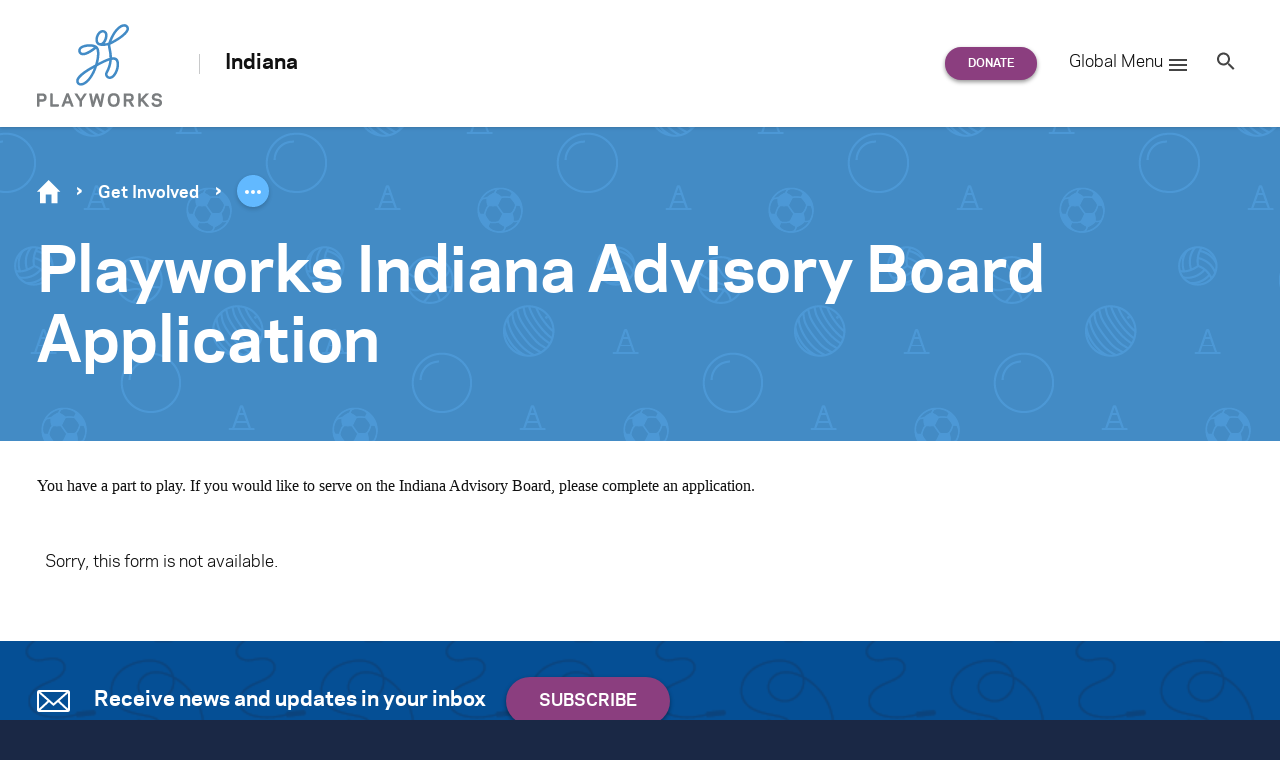

--- FILE ---
content_type: text/html; charset=UTF-8
request_url: https://www.playworks.org/indiana/get-involved/board-application/
body_size: 27228
content:
<!doctype html>
<html lang="en-US" class="no-js regional regional--indiana">
<head>

<meta charset="UTF-8">
<meta http-equiv="x-ua-compatible" content="ie=edge"><script type="text/javascript">(window.NREUM||(NREUM={})).init={ajax:{deny_list:["bam.nr-data.net"]},feature_flags:["soft_nav"]};(window.NREUM||(NREUM={})).loader_config={licenseKey:"d2b5575590",applicationID:"34651044",browserID:"34656064"};;/*! For license information please see nr-loader-rum-1.308.0.min.js.LICENSE.txt */
(()=>{var e,t,r={163:(e,t,r)=>{"use strict";r.d(t,{j:()=>E});var n=r(384),i=r(1741);var a=r(2555);r(860).K7.genericEvents;const s="experimental.resources",o="register",c=e=>{if(!e||"string"!=typeof e)return!1;try{document.createDocumentFragment().querySelector(e)}catch{return!1}return!0};var d=r(2614),u=r(944),l=r(8122);const f="[data-nr-mask]",g=e=>(0,l.a)(e,(()=>{const e={feature_flags:[],experimental:{allow_registered_children:!1,resources:!1},mask_selector:"*",block_selector:"[data-nr-block]",mask_input_options:{color:!1,date:!1,"datetime-local":!1,email:!1,month:!1,number:!1,range:!1,search:!1,tel:!1,text:!1,time:!1,url:!1,week:!1,textarea:!1,select:!1,password:!0}};return{ajax:{deny_list:void 0,block_internal:!0,enabled:!0,autoStart:!0},api:{get allow_registered_children(){return e.feature_flags.includes(o)||e.experimental.allow_registered_children},set allow_registered_children(t){e.experimental.allow_registered_children=t},duplicate_registered_data:!1},browser_consent_mode:{enabled:!1},distributed_tracing:{enabled:void 0,exclude_newrelic_header:void 0,cors_use_newrelic_header:void 0,cors_use_tracecontext_headers:void 0,allowed_origins:void 0},get feature_flags(){return e.feature_flags},set feature_flags(t){e.feature_flags=t},generic_events:{enabled:!0,autoStart:!0},harvest:{interval:30},jserrors:{enabled:!0,autoStart:!0},logging:{enabled:!0,autoStart:!0},metrics:{enabled:!0,autoStart:!0},obfuscate:void 0,page_action:{enabled:!0},page_view_event:{enabled:!0,autoStart:!0},page_view_timing:{enabled:!0,autoStart:!0},performance:{capture_marks:!1,capture_measures:!1,capture_detail:!0,resources:{get enabled(){return e.feature_flags.includes(s)||e.experimental.resources},set enabled(t){e.experimental.resources=t},asset_types:[],first_party_domains:[],ignore_newrelic:!0}},privacy:{cookies_enabled:!0},proxy:{assets:void 0,beacon:void 0},session:{expiresMs:d.wk,inactiveMs:d.BB},session_replay:{autoStart:!0,enabled:!1,preload:!1,sampling_rate:10,error_sampling_rate:100,collect_fonts:!1,inline_images:!1,fix_stylesheets:!0,mask_all_inputs:!0,get mask_text_selector(){return e.mask_selector},set mask_text_selector(t){c(t)?e.mask_selector="".concat(t,",").concat(f):""===t||null===t?e.mask_selector=f:(0,u.R)(5,t)},get block_class(){return"nr-block"},get ignore_class(){return"nr-ignore"},get mask_text_class(){return"nr-mask"},get block_selector(){return e.block_selector},set block_selector(t){c(t)?e.block_selector+=",".concat(t):""!==t&&(0,u.R)(6,t)},get mask_input_options(){return e.mask_input_options},set mask_input_options(t){t&&"object"==typeof t?e.mask_input_options={...t,password:!0}:(0,u.R)(7,t)}},session_trace:{enabled:!0,autoStart:!0},soft_navigations:{enabled:!0,autoStart:!0},spa:{enabled:!0,autoStart:!0},ssl:void 0,user_actions:{enabled:!0,elementAttributes:["id","className","tagName","type"]}}})());var p=r(6154),m=r(9324);let h=0;const v={buildEnv:m.F3,distMethod:m.Xs,version:m.xv,originTime:p.WN},b={consented:!1},y={appMetadata:{},get consented(){return this.session?.state?.consent||b.consented},set consented(e){b.consented=e},customTransaction:void 0,denyList:void 0,disabled:!1,harvester:void 0,isolatedBacklog:!1,isRecording:!1,loaderType:void 0,maxBytes:3e4,obfuscator:void 0,onerror:void 0,ptid:void 0,releaseIds:{},session:void 0,timeKeeper:void 0,registeredEntities:[],jsAttributesMetadata:{bytes:0},get harvestCount(){return++h}},_=e=>{const t=(0,l.a)(e,y),r=Object.keys(v).reduce((e,t)=>(e[t]={value:v[t],writable:!1,configurable:!0,enumerable:!0},e),{});return Object.defineProperties(t,r)};var w=r(5701);const x=e=>{const t=e.startsWith("http");e+="/",r.p=t?e:"https://"+e};var R=r(7836),k=r(3241);const A={accountID:void 0,trustKey:void 0,agentID:void 0,licenseKey:void 0,applicationID:void 0,xpid:void 0},S=e=>(0,l.a)(e,A),T=new Set;function E(e,t={},r,s){let{init:o,info:c,loader_config:d,runtime:u={},exposed:l=!0}=t;if(!c){const e=(0,n.pV)();o=e.init,c=e.info,d=e.loader_config}e.init=g(o||{}),e.loader_config=S(d||{}),c.jsAttributes??={},p.bv&&(c.jsAttributes.isWorker=!0),e.info=(0,a.D)(c);const f=e.init,m=[c.beacon,c.errorBeacon];T.has(e.agentIdentifier)||(f.proxy.assets&&(x(f.proxy.assets),m.push(f.proxy.assets)),f.proxy.beacon&&m.push(f.proxy.beacon),e.beacons=[...m],function(e){const t=(0,n.pV)();Object.getOwnPropertyNames(i.W.prototype).forEach(r=>{const n=i.W.prototype[r];if("function"!=typeof n||"constructor"===n)return;let a=t[r];e[r]&&!1!==e.exposed&&"micro-agent"!==e.runtime?.loaderType&&(t[r]=(...t)=>{const n=e[r](...t);return a?a(...t):n})})}(e),(0,n.US)("activatedFeatures",w.B)),u.denyList=[...f.ajax.deny_list||[],...f.ajax.block_internal?m:[]],u.ptid=e.agentIdentifier,u.loaderType=r,e.runtime=_(u),T.has(e.agentIdentifier)||(e.ee=R.ee.get(e.agentIdentifier),e.exposed=l,(0,k.W)({agentIdentifier:e.agentIdentifier,drained:!!w.B?.[e.agentIdentifier],type:"lifecycle",name:"initialize",feature:void 0,data:e.config})),T.add(e.agentIdentifier)}},384:(e,t,r)=>{"use strict";r.d(t,{NT:()=>s,US:()=>u,Zm:()=>o,bQ:()=>d,dV:()=>c,pV:()=>l});var n=r(6154),i=r(1863),a=r(1910);const s={beacon:"bam.nr-data.net",errorBeacon:"bam.nr-data.net"};function o(){return n.gm.NREUM||(n.gm.NREUM={}),void 0===n.gm.newrelic&&(n.gm.newrelic=n.gm.NREUM),n.gm.NREUM}function c(){let e=o();return e.o||(e.o={ST:n.gm.setTimeout,SI:n.gm.setImmediate||n.gm.setInterval,CT:n.gm.clearTimeout,XHR:n.gm.XMLHttpRequest,REQ:n.gm.Request,EV:n.gm.Event,PR:n.gm.Promise,MO:n.gm.MutationObserver,FETCH:n.gm.fetch,WS:n.gm.WebSocket},(0,a.i)(...Object.values(e.o))),e}function d(e,t){let r=o();r.initializedAgents??={},t.initializedAt={ms:(0,i.t)(),date:new Date},r.initializedAgents[e]=t}function u(e,t){o()[e]=t}function l(){return function(){let e=o();const t=e.info||{};e.info={beacon:s.beacon,errorBeacon:s.errorBeacon,...t}}(),function(){let e=o();const t=e.init||{};e.init={...t}}(),c(),function(){let e=o();const t=e.loader_config||{};e.loader_config={...t}}(),o()}},782:(e,t,r)=>{"use strict";r.d(t,{T:()=>n});const n=r(860).K7.pageViewTiming},860:(e,t,r)=>{"use strict";r.d(t,{$J:()=>u,K7:()=>c,P3:()=>d,XX:()=>i,Yy:()=>o,df:()=>a,qY:()=>n,v4:()=>s});const n="events",i="jserrors",a="browser/blobs",s="rum",o="browser/logs",c={ajax:"ajax",genericEvents:"generic_events",jserrors:i,logging:"logging",metrics:"metrics",pageAction:"page_action",pageViewEvent:"page_view_event",pageViewTiming:"page_view_timing",sessionReplay:"session_replay",sessionTrace:"session_trace",softNav:"soft_navigations",spa:"spa"},d={[c.pageViewEvent]:1,[c.pageViewTiming]:2,[c.metrics]:3,[c.jserrors]:4,[c.spa]:5,[c.ajax]:6,[c.sessionTrace]:7,[c.softNav]:8,[c.sessionReplay]:9,[c.logging]:10,[c.genericEvents]:11},u={[c.pageViewEvent]:s,[c.pageViewTiming]:n,[c.ajax]:n,[c.spa]:n,[c.softNav]:n,[c.metrics]:i,[c.jserrors]:i,[c.sessionTrace]:a,[c.sessionReplay]:a,[c.logging]:o,[c.genericEvents]:"ins"}},944:(e,t,r)=>{"use strict";r.d(t,{R:()=>i});var n=r(3241);function i(e,t){"function"==typeof console.debug&&(console.debug("New Relic Warning: https://github.com/newrelic/newrelic-browser-agent/blob/main/docs/warning-codes.md#".concat(e),t),(0,n.W)({agentIdentifier:null,drained:null,type:"data",name:"warn",feature:"warn",data:{code:e,secondary:t}}))}},1687:(e,t,r)=>{"use strict";r.d(t,{Ak:()=>d,Ze:()=>f,x3:()=>u});var n=r(3241),i=r(7836),a=r(3606),s=r(860),o=r(2646);const c={};function d(e,t){const r={staged:!1,priority:s.P3[t]||0};l(e),c[e].get(t)||c[e].set(t,r)}function u(e,t){e&&c[e]&&(c[e].get(t)&&c[e].delete(t),p(e,t,!1),c[e].size&&g(e))}function l(e){if(!e)throw new Error("agentIdentifier required");c[e]||(c[e]=new Map)}function f(e="",t="feature",r=!1){if(l(e),!e||!c[e].get(t)||r)return p(e,t);c[e].get(t).staged=!0,g(e)}function g(e){const t=Array.from(c[e]);t.every(([e,t])=>t.staged)&&(t.sort((e,t)=>e[1].priority-t[1].priority),t.forEach(([t])=>{c[e].delete(t),p(e,t)}))}function p(e,t,r=!0){const s=e?i.ee.get(e):i.ee,c=a.i.handlers;if(!s.aborted&&s.backlog&&c){if((0,n.W)({agentIdentifier:e,type:"lifecycle",name:"drain",feature:t}),r){const e=s.backlog[t],r=c[t];if(r){for(let t=0;e&&t<e.length;++t)m(e[t],r);Object.entries(r).forEach(([e,t])=>{Object.values(t||{}).forEach(t=>{t[0]?.on&&t[0]?.context()instanceof o.y&&t[0].on(e,t[1])})})}}s.isolatedBacklog||delete c[t],s.backlog[t]=null,s.emit("drain-"+t,[])}}function m(e,t){var r=e[1];Object.values(t[r]||{}).forEach(t=>{var r=e[0];if(t[0]===r){var n=t[1],i=e[3],a=e[2];n.apply(i,a)}})}},1738:(e,t,r)=>{"use strict";r.d(t,{U:()=>g,Y:()=>f});var n=r(3241),i=r(9908),a=r(1863),s=r(944),o=r(5701),c=r(3969),d=r(8362),u=r(860),l=r(4261);function f(e,t,r,a){const f=a||r;!f||f[e]&&f[e]!==d.d.prototype[e]||(f[e]=function(){(0,i.p)(c.xV,["API/"+e+"/called"],void 0,u.K7.metrics,r.ee),(0,n.W)({agentIdentifier:r.agentIdentifier,drained:!!o.B?.[r.agentIdentifier],type:"data",name:"api",feature:l.Pl+e,data:{}});try{return t.apply(this,arguments)}catch(e){(0,s.R)(23,e)}})}function g(e,t,r,n,s){const o=e.info;null===r?delete o.jsAttributes[t]:o.jsAttributes[t]=r,(s||null===r)&&(0,i.p)(l.Pl+n,[(0,a.t)(),t,r],void 0,"session",e.ee)}},1741:(e,t,r)=>{"use strict";r.d(t,{W:()=>a});var n=r(944),i=r(4261);class a{#e(e,...t){if(this[e]!==a.prototype[e])return this[e](...t);(0,n.R)(35,e)}addPageAction(e,t){return this.#e(i.hG,e,t)}register(e){return this.#e(i.eY,e)}recordCustomEvent(e,t){return this.#e(i.fF,e,t)}setPageViewName(e,t){return this.#e(i.Fw,e,t)}setCustomAttribute(e,t,r){return this.#e(i.cD,e,t,r)}noticeError(e,t){return this.#e(i.o5,e,t)}setUserId(e,t=!1){return this.#e(i.Dl,e,t)}setApplicationVersion(e){return this.#e(i.nb,e)}setErrorHandler(e){return this.#e(i.bt,e)}addRelease(e,t){return this.#e(i.k6,e,t)}log(e,t){return this.#e(i.$9,e,t)}start(){return this.#e(i.d3)}finished(e){return this.#e(i.BL,e)}recordReplay(){return this.#e(i.CH)}pauseReplay(){return this.#e(i.Tb)}addToTrace(e){return this.#e(i.U2,e)}setCurrentRouteName(e){return this.#e(i.PA,e)}interaction(e){return this.#e(i.dT,e)}wrapLogger(e,t,r){return this.#e(i.Wb,e,t,r)}measure(e,t){return this.#e(i.V1,e,t)}consent(e){return this.#e(i.Pv,e)}}},1863:(e,t,r)=>{"use strict";function n(){return Math.floor(performance.now())}r.d(t,{t:()=>n})},1910:(e,t,r)=>{"use strict";r.d(t,{i:()=>a});var n=r(944);const i=new Map;function a(...e){return e.every(e=>{if(i.has(e))return i.get(e);const t="function"==typeof e?e.toString():"",r=t.includes("[native code]"),a=t.includes("nrWrapper");return r||a||(0,n.R)(64,e?.name||t),i.set(e,r),r})}},2555:(e,t,r)=>{"use strict";r.d(t,{D:()=>o,f:()=>s});var n=r(384),i=r(8122);const a={beacon:n.NT.beacon,errorBeacon:n.NT.errorBeacon,licenseKey:void 0,applicationID:void 0,sa:void 0,queueTime:void 0,applicationTime:void 0,ttGuid:void 0,user:void 0,account:void 0,product:void 0,extra:void 0,jsAttributes:{},userAttributes:void 0,atts:void 0,transactionName:void 0,tNamePlain:void 0};function s(e){try{return!!e.licenseKey&&!!e.errorBeacon&&!!e.applicationID}catch(e){return!1}}const o=e=>(0,i.a)(e,a)},2614:(e,t,r)=>{"use strict";r.d(t,{BB:()=>s,H3:()=>n,g:()=>d,iL:()=>c,tS:()=>o,uh:()=>i,wk:()=>a});const n="NRBA",i="SESSION",a=144e5,s=18e5,o={STARTED:"session-started",PAUSE:"session-pause",RESET:"session-reset",RESUME:"session-resume",UPDATE:"session-update"},c={SAME_TAB:"same-tab",CROSS_TAB:"cross-tab"},d={OFF:0,FULL:1,ERROR:2}},2646:(e,t,r)=>{"use strict";r.d(t,{y:()=>n});class n{constructor(e){this.contextId=e}}},2843:(e,t,r)=>{"use strict";r.d(t,{G:()=>a,u:()=>i});var n=r(3878);function i(e,t=!1,r,i){(0,n.DD)("visibilitychange",function(){if(t)return void("hidden"===document.visibilityState&&e());e(document.visibilityState)},r,i)}function a(e,t,r){(0,n.sp)("pagehide",e,t,r)}},3241:(e,t,r)=>{"use strict";r.d(t,{W:()=>a});var n=r(6154);const i="newrelic";function a(e={}){try{n.gm.dispatchEvent(new CustomEvent(i,{detail:e}))}catch(e){}}},3606:(e,t,r)=>{"use strict";r.d(t,{i:()=>a});var n=r(9908);a.on=s;var i=a.handlers={};function a(e,t,r,a){s(a||n.d,i,e,t,r)}function s(e,t,r,i,a){a||(a="feature"),e||(e=n.d);var s=t[a]=t[a]||{};(s[r]=s[r]||[]).push([e,i])}},3878:(e,t,r)=>{"use strict";function n(e,t){return{capture:e,passive:!1,signal:t}}function i(e,t,r=!1,i){window.addEventListener(e,t,n(r,i))}function a(e,t,r=!1,i){document.addEventListener(e,t,n(r,i))}r.d(t,{DD:()=>a,jT:()=>n,sp:()=>i})},3969:(e,t,r)=>{"use strict";r.d(t,{TZ:()=>n,XG:()=>o,rs:()=>i,xV:()=>s,z_:()=>a});const n=r(860).K7.metrics,i="sm",a="cm",s="storeSupportabilityMetrics",o="storeEventMetrics"},4234:(e,t,r)=>{"use strict";r.d(t,{W:()=>a});var n=r(7836),i=r(1687);class a{constructor(e,t){this.agentIdentifier=e,this.ee=n.ee.get(e),this.featureName=t,this.blocked=!1}deregisterDrain(){(0,i.x3)(this.agentIdentifier,this.featureName)}}},4261:(e,t,r)=>{"use strict";r.d(t,{$9:()=>d,BL:()=>o,CH:()=>g,Dl:()=>_,Fw:()=>y,PA:()=>h,Pl:()=>n,Pv:()=>k,Tb:()=>l,U2:()=>a,V1:()=>R,Wb:()=>x,bt:()=>b,cD:()=>v,d3:()=>w,dT:()=>c,eY:()=>p,fF:()=>f,hG:()=>i,k6:()=>s,nb:()=>m,o5:()=>u});const n="api-",i="addPageAction",a="addToTrace",s="addRelease",o="finished",c="interaction",d="log",u="noticeError",l="pauseReplay",f="recordCustomEvent",g="recordReplay",p="register",m="setApplicationVersion",h="setCurrentRouteName",v="setCustomAttribute",b="setErrorHandler",y="setPageViewName",_="setUserId",w="start",x="wrapLogger",R="measure",k="consent"},5289:(e,t,r)=>{"use strict";r.d(t,{GG:()=>s,Qr:()=>c,sB:()=>o});var n=r(3878),i=r(6389);function a(){return"undefined"==typeof document||"complete"===document.readyState}function s(e,t){if(a())return e();const r=(0,i.J)(e),s=setInterval(()=>{a()&&(clearInterval(s),r())},500);(0,n.sp)("load",r,t)}function o(e){if(a())return e();(0,n.DD)("DOMContentLoaded",e)}function c(e){if(a())return e();(0,n.sp)("popstate",e)}},5607:(e,t,r)=>{"use strict";r.d(t,{W:()=>n});const n=(0,r(9566).bz)()},5701:(e,t,r)=>{"use strict";r.d(t,{B:()=>a,t:()=>s});var n=r(3241);const i=new Set,a={};function s(e,t){const r=t.agentIdentifier;a[r]??={},e&&"object"==typeof e&&(i.has(r)||(t.ee.emit("rumresp",[e]),a[r]=e,i.add(r),(0,n.W)({agentIdentifier:r,loaded:!0,drained:!0,type:"lifecycle",name:"load",feature:void 0,data:e})))}},6154:(e,t,r)=>{"use strict";r.d(t,{OF:()=>c,RI:()=>i,WN:()=>u,bv:()=>a,eN:()=>l,gm:()=>s,mw:()=>o,sb:()=>d});var n=r(1863);const i="undefined"!=typeof window&&!!window.document,a="undefined"!=typeof WorkerGlobalScope&&("undefined"!=typeof self&&self instanceof WorkerGlobalScope&&self.navigator instanceof WorkerNavigator||"undefined"!=typeof globalThis&&globalThis instanceof WorkerGlobalScope&&globalThis.navigator instanceof WorkerNavigator),s=i?window:"undefined"!=typeof WorkerGlobalScope&&("undefined"!=typeof self&&self instanceof WorkerGlobalScope&&self||"undefined"!=typeof globalThis&&globalThis instanceof WorkerGlobalScope&&globalThis),o=Boolean("hidden"===s?.document?.visibilityState),c=/iPad|iPhone|iPod/.test(s.navigator?.userAgent),d=c&&"undefined"==typeof SharedWorker,u=((()=>{const e=s.navigator?.userAgent?.match(/Firefox[/\s](\d+\.\d+)/);Array.isArray(e)&&e.length>=2&&e[1]})(),Date.now()-(0,n.t)()),l=()=>"undefined"!=typeof PerformanceNavigationTiming&&s?.performance?.getEntriesByType("navigation")?.[0]?.responseStart},6389:(e,t,r)=>{"use strict";function n(e,t=500,r={}){const n=r?.leading||!1;let i;return(...r)=>{n&&void 0===i&&(e.apply(this,r),i=setTimeout(()=>{i=clearTimeout(i)},t)),n||(clearTimeout(i),i=setTimeout(()=>{e.apply(this,r)},t))}}function i(e){let t=!1;return(...r)=>{t||(t=!0,e.apply(this,r))}}r.d(t,{J:()=>i,s:()=>n})},6630:(e,t,r)=>{"use strict";r.d(t,{T:()=>n});const n=r(860).K7.pageViewEvent},7699:(e,t,r)=>{"use strict";r.d(t,{It:()=>a,KC:()=>o,No:()=>i,qh:()=>s});var n=r(860);const i=16e3,a=1e6,s="SESSION_ERROR",o={[n.K7.logging]:!0,[n.K7.genericEvents]:!1,[n.K7.jserrors]:!1,[n.K7.ajax]:!1}},7836:(e,t,r)=>{"use strict";r.d(t,{P:()=>o,ee:()=>c});var n=r(384),i=r(8990),a=r(2646),s=r(5607);const o="nr@context:".concat(s.W),c=function e(t,r){var n={},s={},u={},l=!1;try{l=16===r.length&&d.initializedAgents?.[r]?.runtime.isolatedBacklog}catch(e){}var f={on:p,addEventListener:p,removeEventListener:function(e,t){var r=n[e];if(!r)return;for(var i=0;i<r.length;i++)r[i]===t&&r.splice(i,1)},emit:function(e,r,n,i,a){!1!==a&&(a=!0);if(c.aborted&&!i)return;t&&a&&t.emit(e,r,n);var o=g(n);m(e).forEach(e=>{e.apply(o,r)});var d=v()[s[e]];d&&d.push([f,e,r,o]);return o},get:h,listeners:m,context:g,buffer:function(e,t){const r=v();if(t=t||"feature",f.aborted)return;Object.entries(e||{}).forEach(([e,n])=>{s[n]=t,t in r||(r[t]=[])})},abort:function(){f._aborted=!0,Object.keys(f.backlog).forEach(e=>{delete f.backlog[e]})},isBuffering:function(e){return!!v()[s[e]]},debugId:r,backlog:l?{}:t&&"object"==typeof t.backlog?t.backlog:{},isolatedBacklog:l};return Object.defineProperty(f,"aborted",{get:()=>{let e=f._aborted||!1;return e||(t&&(e=t.aborted),e)}}),f;function g(e){return e&&e instanceof a.y?e:e?(0,i.I)(e,o,()=>new a.y(o)):new a.y(o)}function p(e,t){n[e]=m(e).concat(t)}function m(e){return n[e]||[]}function h(t){return u[t]=u[t]||e(f,t)}function v(){return f.backlog}}(void 0,"globalEE"),d=(0,n.Zm)();d.ee||(d.ee=c)},8122:(e,t,r)=>{"use strict";r.d(t,{a:()=>i});var n=r(944);function i(e,t){try{if(!e||"object"!=typeof e)return(0,n.R)(3);if(!t||"object"!=typeof t)return(0,n.R)(4);const r=Object.create(Object.getPrototypeOf(t),Object.getOwnPropertyDescriptors(t)),a=0===Object.keys(r).length?e:r;for(let s in a)if(void 0!==e[s])try{if(null===e[s]){r[s]=null;continue}Array.isArray(e[s])&&Array.isArray(t[s])?r[s]=Array.from(new Set([...e[s],...t[s]])):"object"==typeof e[s]&&"object"==typeof t[s]?r[s]=i(e[s],t[s]):r[s]=e[s]}catch(e){r[s]||(0,n.R)(1,e)}return r}catch(e){(0,n.R)(2,e)}}},8362:(e,t,r)=>{"use strict";r.d(t,{d:()=>a});var n=r(9566),i=r(1741);class a extends i.W{agentIdentifier=(0,n.LA)(16)}},8374:(e,t,r)=>{r.nc=(()=>{try{return document?.currentScript?.nonce}catch(e){}return""})()},8990:(e,t,r)=>{"use strict";r.d(t,{I:()=>i});var n=Object.prototype.hasOwnProperty;function i(e,t,r){if(n.call(e,t))return e[t];var i=r();if(Object.defineProperty&&Object.keys)try{return Object.defineProperty(e,t,{value:i,writable:!0,enumerable:!1}),i}catch(e){}return e[t]=i,i}},9324:(e,t,r)=>{"use strict";r.d(t,{F3:()=>i,Xs:()=>a,xv:()=>n});const n="1.308.0",i="PROD",a="CDN"},9566:(e,t,r)=>{"use strict";r.d(t,{LA:()=>o,bz:()=>s});var n=r(6154);const i="xxxxxxxx-xxxx-4xxx-yxxx-xxxxxxxxxxxx";function a(e,t){return e?15&e[t]:16*Math.random()|0}function s(){const e=n.gm?.crypto||n.gm?.msCrypto;let t,r=0;return e&&e.getRandomValues&&(t=e.getRandomValues(new Uint8Array(30))),i.split("").map(e=>"x"===e?a(t,r++).toString(16):"y"===e?(3&a()|8).toString(16):e).join("")}function o(e){const t=n.gm?.crypto||n.gm?.msCrypto;let r,i=0;t&&t.getRandomValues&&(r=t.getRandomValues(new Uint8Array(e)));const s=[];for(var o=0;o<e;o++)s.push(a(r,i++).toString(16));return s.join("")}},9908:(e,t,r)=>{"use strict";r.d(t,{d:()=>n,p:()=>i});var n=r(7836).ee.get("handle");function i(e,t,r,i,a){a?(a.buffer([e],i),a.emit(e,t,r)):(n.buffer([e],i),n.emit(e,t,r))}}},n={};function i(e){var t=n[e];if(void 0!==t)return t.exports;var a=n[e]={exports:{}};return r[e](a,a.exports,i),a.exports}i.m=r,i.d=(e,t)=>{for(var r in t)i.o(t,r)&&!i.o(e,r)&&Object.defineProperty(e,r,{enumerable:!0,get:t[r]})},i.f={},i.e=e=>Promise.all(Object.keys(i.f).reduce((t,r)=>(i.f[r](e,t),t),[])),i.u=e=>"nr-rum-1.308.0.min.js",i.o=(e,t)=>Object.prototype.hasOwnProperty.call(e,t),e={},t="NRBA-1.308.0.PROD:",i.l=(r,n,a,s)=>{if(e[r])e[r].push(n);else{var o,c;if(void 0!==a)for(var d=document.getElementsByTagName("script"),u=0;u<d.length;u++){var l=d[u];if(l.getAttribute("src")==r||l.getAttribute("data-webpack")==t+a){o=l;break}}if(!o){c=!0;var f={296:"sha512-+MIMDsOcckGXa1EdWHqFNv7P+JUkd5kQwCBr3KE6uCvnsBNUrdSt4a/3/L4j4TxtnaMNjHpza2/erNQbpacJQA=="};(o=document.createElement("script")).charset="utf-8",i.nc&&o.setAttribute("nonce",i.nc),o.setAttribute("data-webpack",t+a),o.src=r,0!==o.src.indexOf(window.location.origin+"/")&&(o.crossOrigin="anonymous"),f[s]&&(o.integrity=f[s])}e[r]=[n];var g=(t,n)=>{o.onerror=o.onload=null,clearTimeout(p);var i=e[r];if(delete e[r],o.parentNode&&o.parentNode.removeChild(o),i&&i.forEach(e=>e(n)),t)return t(n)},p=setTimeout(g.bind(null,void 0,{type:"timeout",target:o}),12e4);o.onerror=g.bind(null,o.onerror),o.onload=g.bind(null,o.onload),c&&document.head.appendChild(o)}},i.r=e=>{"undefined"!=typeof Symbol&&Symbol.toStringTag&&Object.defineProperty(e,Symbol.toStringTag,{value:"Module"}),Object.defineProperty(e,"__esModule",{value:!0})},i.p="https://js-agent.newrelic.com/",(()=>{var e={374:0,840:0};i.f.j=(t,r)=>{var n=i.o(e,t)?e[t]:void 0;if(0!==n)if(n)r.push(n[2]);else{var a=new Promise((r,i)=>n=e[t]=[r,i]);r.push(n[2]=a);var s=i.p+i.u(t),o=new Error;i.l(s,r=>{if(i.o(e,t)&&(0!==(n=e[t])&&(e[t]=void 0),n)){var a=r&&("load"===r.type?"missing":r.type),s=r&&r.target&&r.target.src;o.message="Loading chunk "+t+" failed: ("+a+": "+s+")",o.name="ChunkLoadError",o.type=a,o.request=s,n[1](o)}},"chunk-"+t,t)}};var t=(t,r)=>{var n,a,[s,o,c]=r,d=0;if(s.some(t=>0!==e[t])){for(n in o)i.o(o,n)&&(i.m[n]=o[n]);if(c)c(i)}for(t&&t(r);d<s.length;d++)a=s[d],i.o(e,a)&&e[a]&&e[a][0](),e[a]=0},r=self["webpackChunk:NRBA-1.308.0.PROD"]=self["webpackChunk:NRBA-1.308.0.PROD"]||[];r.forEach(t.bind(null,0)),r.push=t.bind(null,r.push.bind(r))})(),(()=>{"use strict";i(8374);var e=i(8362),t=i(860);const r=Object.values(t.K7);var n=i(163);var a=i(9908),s=i(1863),o=i(4261),c=i(1738);var d=i(1687),u=i(4234),l=i(5289),f=i(6154),g=i(944),p=i(384);const m=e=>f.RI&&!0===e?.privacy.cookies_enabled;function h(e){return!!(0,p.dV)().o.MO&&m(e)&&!0===e?.session_trace.enabled}var v=i(6389),b=i(7699);class y extends u.W{constructor(e,t){super(e.agentIdentifier,t),this.agentRef=e,this.abortHandler=void 0,this.featAggregate=void 0,this.loadedSuccessfully=void 0,this.onAggregateImported=new Promise(e=>{this.loadedSuccessfully=e}),this.deferred=Promise.resolve(),!1===e.init[this.featureName].autoStart?this.deferred=new Promise((t,r)=>{this.ee.on("manual-start-all",(0,v.J)(()=>{(0,d.Ak)(e.agentIdentifier,this.featureName),t()}))}):(0,d.Ak)(e.agentIdentifier,t)}importAggregator(e,t,r={}){if(this.featAggregate)return;const n=async()=>{let n;await this.deferred;try{if(m(e.init)){const{setupAgentSession:t}=await i.e(296).then(i.bind(i,3305));n=t(e)}}catch(e){(0,g.R)(20,e),this.ee.emit("internal-error",[e]),(0,a.p)(b.qh,[e],void 0,this.featureName,this.ee)}try{if(!this.#t(this.featureName,n,e.init))return(0,d.Ze)(this.agentIdentifier,this.featureName),void this.loadedSuccessfully(!1);const{Aggregate:i}=await t();this.featAggregate=new i(e,r),e.runtime.harvester.initializedAggregates.push(this.featAggregate),this.loadedSuccessfully(!0)}catch(e){(0,g.R)(34,e),this.abortHandler?.(),(0,d.Ze)(this.agentIdentifier,this.featureName,!0),this.loadedSuccessfully(!1),this.ee&&this.ee.abort()}};f.RI?(0,l.GG)(()=>n(),!0):n()}#t(e,r,n){if(this.blocked)return!1;switch(e){case t.K7.sessionReplay:return h(n)&&!!r;case t.K7.sessionTrace:return!!r;default:return!0}}}var _=i(6630),w=i(2614),x=i(3241);class R extends y{static featureName=_.T;constructor(e){var t;super(e,_.T),this.setupInspectionEvents(e.agentIdentifier),t=e,(0,c.Y)(o.Fw,function(e,r){"string"==typeof e&&("/"!==e.charAt(0)&&(e="/"+e),t.runtime.customTransaction=(r||"http://custom.transaction")+e,(0,a.p)(o.Pl+o.Fw,[(0,s.t)()],void 0,void 0,t.ee))},t),this.importAggregator(e,()=>i.e(296).then(i.bind(i,3943)))}setupInspectionEvents(e){const t=(t,r)=>{t&&(0,x.W)({agentIdentifier:e,timeStamp:t.timeStamp,loaded:"complete"===t.target.readyState,type:"window",name:r,data:t.target.location+""})};(0,l.sB)(e=>{t(e,"DOMContentLoaded")}),(0,l.GG)(e=>{t(e,"load")}),(0,l.Qr)(e=>{t(e,"navigate")}),this.ee.on(w.tS.UPDATE,(t,r)=>{(0,x.W)({agentIdentifier:e,type:"lifecycle",name:"session",data:r})})}}class k extends e.d{constructor(e){var t;(super(),f.gm)?(this.features={},(0,p.bQ)(this.agentIdentifier,this),this.desiredFeatures=new Set(e.features||[]),this.desiredFeatures.add(R),(0,n.j)(this,e,e.loaderType||"agent"),t=this,(0,c.Y)(o.cD,function(e,r,n=!1){if("string"==typeof e){if(["string","number","boolean"].includes(typeof r)||null===r)return(0,c.U)(t,e,r,o.cD,n);(0,g.R)(40,typeof r)}else(0,g.R)(39,typeof e)},t),function(e){(0,c.Y)(o.Dl,function(t,r=!1){if("string"!=typeof t&&null!==t)return void(0,g.R)(41,typeof t);const n=e.info.jsAttributes["enduser.id"];r&&null!=n&&n!==t?(0,a.p)(o.Pl+"setUserIdAndResetSession",[t],void 0,"session",e.ee):(0,c.U)(e,"enduser.id",t,o.Dl,!0)},e)}(this),function(e){(0,c.Y)(o.nb,function(t){if("string"==typeof t||null===t)return(0,c.U)(e,"application.version",t,o.nb,!1);(0,g.R)(42,typeof t)},e)}(this),function(e){(0,c.Y)(o.d3,function(){e.ee.emit("manual-start-all")},e)}(this),function(e){(0,c.Y)(o.Pv,function(t=!0){if("boolean"==typeof t){if((0,a.p)(o.Pl+o.Pv,[t],void 0,"session",e.ee),e.runtime.consented=t,t){const t=e.features.page_view_event;t.onAggregateImported.then(e=>{const r=t.featAggregate;e&&!r.sentRum&&r.sendRum()})}}else(0,g.R)(65,typeof t)},e)}(this),this.run()):(0,g.R)(21)}get config(){return{info:this.info,init:this.init,loader_config:this.loader_config,runtime:this.runtime}}get api(){return this}run(){try{const e=function(e){const t={};return r.forEach(r=>{t[r]=!!e[r]?.enabled}),t}(this.init),n=[...this.desiredFeatures];n.sort((e,r)=>t.P3[e.featureName]-t.P3[r.featureName]),n.forEach(r=>{if(!e[r.featureName]&&r.featureName!==t.K7.pageViewEvent)return;if(r.featureName===t.K7.spa)return void(0,g.R)(67);const n=function(e){switch(e){case t.K7.ajax:return[t.K7.jserrors];case t.K7.sessionTrace:return[t.K7.ajax,t.K7.pageViewEvent];case t.K7.sessionReplay:return[t.K7.sessionTrace];case t.K7.pageViewTiming:return[t.K7.pageViewEvent];default:return[]}}(r.featureName).filter(e=>!(e in this.features));n.length>0&&(0,g.R)(36,{targetFeature:r.featureName,missingDependencies:n}),this.features[r.featureName]=new r(this)})}catch(e){(0,g.R)(22,e);for(const e in this.features)this.features[e].abortHandler?.();const t=(0,p.Zm)();delete t.initializedAgents[this.agentIdentifier]?.features,delete this.sharedAggregator;return t.ee.get(this.agentIdentifier).abort(),!1}}}var A=i(2843),S=i(782);class T extends y{static featureName=S.T;constructor(e){super(e,S.T),f.RI&&((0,A.u)(()=>(0,a.p)("docHidden",[(0,s.t)()],void 0,S.T,this.ee),!0),(0,A.G)(()=>(0,a.p)("winPagehide",[(0,s.t)()],void 0,S.T,this.ee)),this.importAggregator(e,()=>i.e(296).then(i.bind(i,2117))))}}var E=i(3969);class I extends y{static featureName=E.TZ;constructor(e){super(e,E.TZ),f.RI&&document.addEventListener("securitypolicyviolation",e=>{(0,a.p)(E.xV,["Generic/CSPViolation/Detected"],void 0,this.featureName,this.ee)}),this.importAggregator(e,()=>i.e(296).then(i.bind(i,9623)))}}new k({features:[R,T,I],loaderType:"lite"})})()})();</script>
<meta name="viewport" content="width=device-width, initial-scale=1">
<script> document.documentElement.className = document.documentElement.className.replace(/\bno-js\b/, 'js'); </script>
<!-- Google Tag Manager -->
<script>(function(w,d,s,l,i){w[l]=w[l]||[];w[l].push({'gtm.start':
new Date().getTime(),event:'gtm.js'});var f=d.getElementsByTagName(s)[0],
j=d.createElement(s),dl=l!='dataLayer'?'&l='+l:'';j.async=true;j.src=
'https://www.googletagmanager.com/gtm.js?id='+i+dl;f.parentNode.insertBefore(j,f);
})(window,document,'script','dataLayer','GTM-MQHJ8B9');</script>
<!-- End Google Tag Manager -->
<meta name='robots' content='noindex, nofollow' />
	<style>img:is([sizes="auto" i], [sizes^="auto," i]) { contain-intrinsic-size: 3000px 1500px }</style>
	
	<!-- This site is optimized with the Yoast SEO plugin v25.2 - https://yoast.com/wordpress/plugins/seo/ -->
	<title>Advisory Board Application - Indiana</title>
	<meta name="description" content="You have a part to play. If you would like to serve on the Indiana Advisory Board, please complete an application." />
	<meta property="og:locale" content="en_US" />
	<meta property="og:type" content="article" />
	<meta property="og:title" content="Advisory Board Application - Indiana" />
	<meta property="og:description" content="You have a part to play. If you would like to serve on the Indiana Advisory Board, please complete an application." />
	<meta property="og:url" content="https://www.playworks.org/indiana/get-involved/board-application/" />
	<meta property="og:site_name" content="Indiana" />
	<meta property="article:modified_time" content="2024-03-27T21:48:21+00:00" />
	<meta name="twitter:card" content="summary_large_image" />
	<meta name="twitter:label1" content="Est. reading time" />
	<meta name="twitter:data1" content="1 minute" />
	<script type="application/ld+json" class="yoast-schema-graph">{"@context":"https://schema.org","@graph":[{"@type":"WebPage","@id":"https://www.playworks.org/indiana/get-involved/board-application/","url":"https://www.playworks.org/indiana/get-involved/board-application/","name":"Advisory Board Application - Indiana","isPartOf":{"@id":"https://www.playworks.org/indiana/#website"},"datePublished":"2024-01-23T16:01:23+00:00","dateModified":"2024-03-27T21:48:21+00:00","breadcrumb":{"@id":"https://www.playworks.org/indiana/get-involved/board-application/#breadcrumb"},"inLanguage":"en-US","potentialAction":[{"@type":"ReadAction","target":["https://www.playworks.org/indiana/get-involved/board-application/"]}]},{"@type":"BreadcrumbList","@id":"https://www.playworks.org/indiana/get-involved/board-application/#breadcrumb","itemListElement":[{"@type":"ListItem","position":1,"name":"Home","item":"https://www.playworks.org/indiana/"},{"@type":"ListItem","position":2,"name":"Get Involved","item":"https://www.playworks.org/indiana/get-involved/"},{"@type":"ListItem","position":3,"name":"Advisory Board Application"}]},{"@type":"WebSite","@id":"https://www.playworks.org/indiana/#website","url":"https://www.playworks.org/indiana/","name":"Indiana","description":"Just another Playworks site","potentialAction":[{"@type":"SearchAction","target":{"@type":"EntryPoint","urlTemplate":"https://www.playworks.org/indiana/?s={search_term_string}"},"query-input":{"@type":"PropertyValueSpecification","valueRequired":true,"valueName":"search_term_string"}}],"inLanguage":"en-US"}]}</script>
	<!-- / Yoast SEO plugin. -->


<link rel='dns-prefetch' href='//cdnjs.cloudflare.com' />
<link rel='stylesheet' id='swiper-css-css' href='https://cdnjs.cloudflare.com/ajax/libs/Swiper/4.5.0/css/swiper.min.css?ver=6.8.2' type='text/css' media='all' />
<style id='classic-theme-styles-inline-css' type='text/css'>
/*! This file is auto-generated */
.wp-block-button__link{color:#fff;background-color:#32373c;border-radius:9999px;box-shadow:none;text-decoration:none;padding:calc(.667em + 2px) calc(1.333em + 2px);font-size:1.125em}.wp-block-file__button{background:#32373c;color:#fff;text-decoration:none}
</style>
<style id='global-styles-inline-css' type='text/css'>
:root{--wp--preset--aspect-ratio--square: 1;--wp--preset--aspect-ratio--4-3: 4/3;--wp--preset--aspect-ratio--3-4: 3/4;--wp--preset--aspect-ratio--3-2: 3/2;--wp--preset--aspect-ratio--2-3: 2/3;--wp--preset--aspect-ratio--16-9: 16/9;--wp--preset--aspect-ratio--9-16: 9/16;--wp--preset--color--black: #000000;--wp--preset--color--cyan-bluish-gray: #abb8c3;--wp--preset--color--white: #ffffff;--wp--preset--color--pale-pink: #f78da7;--wp--preset--color--vivid-red: #cf2e2e;--wp--preset--color--luminous-vivid-orange: #ff6900;--wp--preset--color--luminous-vivid-amber: #fcb900;--wp--preset--color--light-green-cyan: #7bdcb5;--wp--preset--color--vivid-green-cyan: #00d084;--wp--preset--color--pale-cyan-blue: #8ed1fc;--wp--preset--color--vivid-cyan-blue: #0693e3;--wp--preset--color--vivid-purple: #9b51e0;--wp--preset--gradient--vivid-cyan-blue-to-vivid-purple: linear-gradient(135deg,rgba(6,147,227,1) 0%,rgb(155,81,224) 100%);--wp--preset--gradient--light-green-cyan-to-vivid-green-cyan: linear-gradient(135deg,rgb(122,220,180) 0%,rgb(0,208,130) 100%);--wp--preset--gradient--luminous-vivid-amber-to-luminous-vivid-orange: linear-gradient(135deg,rgba(252,185,0,1) 0%,rgba(255,105,0,1) 100%);--wp--preset--gradient--luminous-vivid-orange-to-vivid-red: linear-gradient(135deg,rgba(255,105,0,1) 0%,rgb(207,46,46) 100%);--wp--preset--gradient--very-light-gray-to-cyan-bluish-gray: linear-gradient(135deg,rgb(238,238,238) 0%,rgb(169,184,195) 100%);--wp--preset--gradient--cool-to-warm-spectrum: linear-gradient(135deg,rgb(74,234,220) 0%,rgb(151,120,209) 20%,rgb(207,42,186) 40%,rgb(238,44,130) 60%,rgb(251,105,98) 80%,rgb(254,248,76) 100%);--wp--preset--gradient--blush-light-purple: linear-gradient(135deg,rgb(255,206,236) 0%,rgb(152,150,240) 100%);--wp--preset--gradient--blush-bordeaux: linear-gradient(135deg,rgb(254,205,165) 0%,rgb(254,45,45) 50%,rgb(107,0,62) 100%);--wp--preset--gradient--luminous-dusk: linear-gradient(135deg,rgb(255,203,112) 0%,rgb(199,81,192) 50%,rgb(65,88,208) 100%);--wp--preset--gradient--pale-ocean: linear-gradient(135deg,rgb(255,245,203) 0%,rgb(182,227,212) 50%,rgb(51,167,181) 100%);--wp--preset--gradient--electric-grass: linear-gradient(135deg,rgb(202,248,128) 0%,rgb(113,206,126) 100%);--wp--preset--gradient--midnight: linear-gradient(135deg,rgb(2,3,129) 0%,rgb(40,116,252) 100%);--wp--preset--font-size--small: 13px;--wp--preset--font-size--medium: 20px;--wp--preset--font-size--large: 36px;--wp--preset--font-size--x-large: 42px;--wp--preset--spacing--20: 0.44rem;--wp--preset--spacing--30: 0.67rem;--wp--preset--spacing--40: 1rem;--wp--preset--spacing--50: 1.5rem;--wp--preset--spacing--60: 2.25rem;--wp--preset--spacing--70: 3.38rem;--wp--preset--spacing--80: 5.06rem;--wp--preset--shadow--natural: 6px 6px 9px rgba(0, 0, 0, 0.2);--wp--preset--shadow--deep: 12px 12px 50px rgba(0, 0, 0, 0.4);--wp--preset--shadow--sharp: 6px 6px 0px rgba(0, 0, 0, 0.2);--wp--preset--shadow--outlined: 6px 6px 0px -3px rgba(255, 255, 255, 1), 6px 6px rgba(0, 0, 0, 1);--wp--preset--shadow--crisp: 6px 6px 0px rgba(0, 0, 0, 1);}:where(.is-layout-flex){gap: 0.5em;}:where(.is-layout-grid){gap: 0.5em;}body .is-layout-flex{display: flex;}.is-layout-flex{flex-wrap: wrap;align-items: center;}.is-layout-flex > :is(*, div){margin: 0;}body .is-layout-grid{display: grid;}.is-layout-grid > :is(*, div){margin: 0;}:where(.wp-block-columns.is-layout-flex){gap: 2em;}:where(.wp-block-columns.is-layout-grid){gap: 2em;}:where(.wp-block-post-template.is-layout-flex){gap: 1.25em;}:where(.wp-block-post-template.is-layout-grid){gap: 1.25em;}.has-black-color{color: var(--wp--preset--color--black) !important;}.has-cyan-bluish-gray-color{color: var(--wp--preset--color--cyan-bluish-gray) !important;}.has-white-color{color: var(--wp--preset--color--white) !important;}.has-pale-pink-color{color: var(--wp--preset--color--pale-pink) !important;}.has-vivid-red-color{color: var(--wp--preset--color--vivid-red) !important;}.has-luminous-vivid-orange-color{color: var(--wp--preset--color--luminous-vivid-orange) !important;}.has-luminous-vivid-amber-color{color: var(--wp--preset--color--luminous-vivid-amber) !important;}.has-light-green-cyan-color{color: var(--wp--preset--color--light-green-cyan) !important;}.has-vivid-green-cyan-color{color: var(--wp--preset--color--vivid-green-cyan) !important;}.has-pale-cyan-blue-color{color: var(--wp--preset--color--pale-cyan-blue) !important;}.has-vivid-cyan-blue-color{color: var(--wp--preset--color--vivid-cyan-blue) !important;}.has-vivid-purple-color{color: var(--wp--preset--color--vivid-purple) !important;}.has-black-background-color{background-color: var(--wp--preset--color--black) !important;}.has-cyan-bluish-gray-background-color{background-color: var(--wp--preset--color--cyan-bluish-gray) !important;}.has-white-background-color{background-color: var(--wp--preset--color--white) !important;}.has-pale-pink-background-color{background-color: var(--wp--preset--color--pale-pink) !important;}.has-vivid-red-background-color{background-color: var(--wp--preset--color--vivid-red) !important;}.has-luminous-vivid-orange-background-color{background-color: var(--wp--preset--color--luminous-vivid-orange) !important;}.has-luminous-vivid-amber-background-color{background-color: var(--wp--preset--color--luminous-vivid-amber) !important;}.has-light-green-cyan-background-color{background-color: var(--wp--preset--color--light-green-cyan) !important;}.has-vivid-green-cyan-background-color{background-color: var(--wp--preset--color--vivid-green-cyan) !important;}.has-pale-cyan-blue-background-color{background-color: var(--wp--preset--color--pale-cyan-blue) !important;}.has-vivid-cyan-blue-background-color{background-color: var(--wp--preset--color--vivid-cyan-blue) !important;}.has-vivid-purple-background-color{background-color: var(--wp--preset--color--vivid-purple) !important;}.has-black-border-color{border-color: var(--wp--preset--color--black) !important;}.has-cyan-bluish-gray-border-color{border-color: var(--wp--preset--color--cyan-bluish-gray) !important;}.has-white-border-color{border-color: var(--wp--preset--color--white) !important;}.has-pale-pink-border-color{border-color: var(--wp--preset--color--pale-pink) !important;}.has-vivid-red-border-color{border-color: var(--wp--preset--color--vivid-red) !important;}.has-luminous-vivid-orange-border-color{border-color: var(--wp--preset--color--luminous-vivid-orange) !important;}.has-luminous-vivid-amber-border-color{border-color: var(--wp--preset--color--luminous-vivid-amber) !important;}.has-light-green-cyan-border-color{border-color: var(--wp--preset--color--light-green-cyan) !important;}.has-vivid-green-cyan-border-color{border-color: var(--wp--preset--color--vivid-green-cyan) !important;}.has-pale-cyan-blue-border-color{border-color: var(--wp--preset--color--pale-cyan-blue) !important;}.has-vivid-cyan-blue-border-color{border-color: var(--wp--preset--color--vivid-cyan-blue) !important;}.has-vivid-purple-border-color{border-color: var(--wp--preset--color--vivid-purple) !important;}.has-vivid-cyan-blue-to-vivid-purple-gradient-background{background: var(--wp--preset--gradient--vivid-cyan-blue-to-vivid-purple) !important;}.has-light-green-cyan-to-vivid-green-cyan-gradient-background{background: var(--wp--preset--gradient--light-green-cyan-to-vivid-green-cyan) !important;}.has-luminous-vivid-amber-to-luminous-vivid-orange-gradient-background{background: var(--wp--preset--gradient--luminous-vivid-amber-to-luminous-vivid-orange) !important;}.has-luminous-vivid-orange-to-vivid-red-gradient-background{background: var(--wp--preset--gradient--luminous-vivid-orange-to-vivid-red) !important;}.has-very-light-gray-to-cyan-bluish-gray-gradient-background{background: var(--wp--preset--gradient--very-light-gray-to-cyan-bluish-gray) !important;}.has-cool-to-warm-spectrum-gradient-background{background: var(--wp--preset--gradient--cool-to-warm-spectrum) !important;}.has-blush-light-purple-gradient-background{background: var(--wp--preset--gradient--blush-light-purple) !important;}.has-blush-bordeaux-gradient-background{background: var(--wp--preset--gradient--blush-bordeaux) !important;}.has-luminous-dusk-gradient-background{background: var(--wp--preset--gradient--luminous-dusk) !important;}.has-pale-ocean-gradient-background{background: var(--wp--preset--gradient--pale-ocean) !important;}.has-electric-grass-gradient-background{background: var(--wp--preset--gradient--electric-grass) !important;}.has-midnight-gradient-background{background: var(--wp--preset--gradient--midnight) !important;}.has-small-font-size{font-size: var(--wp--preset--font-size--small) !important;}.has-medium-font-size{font-size: var(--wp--preset--font-size--medium) !important;}.has-large-font-size{font-size: var(--wp--preset--font-size--large) !important;}.has-x-large-font-size{font-size: var(--wp--preset--font-size--x-large) !important;}
:where(.wp-block-post-template.is-layout-flex){gap: 1.25em;}:where(.wp-block-post-template.is-layout-grid){gap: 1.25em;}
:where(.wp-block-columns.is-layout-flex){gap: 2em;}:where(.wp-block-columns.is-layout-grid){gap: 2em;}
:root :where(.wp-block-pullquote){font-size: 1.5em;line-height: 1.6;}
</style>
<link rel='stylesheet' id='selectr-css' href='https://www.playworks.org/indiana/wp-content/themes/playworks/assets/vendor/mobius1-selectr/src/selectr.css?ver=1768699759' type='text/css' media='screen' />
<link rel='stylesheet' id='site-css' href='https://www.playworks.org/indiana/wp-content/themes/playworks/assets/dist/site.min.css?ver=1768699759' type='text/css' media='screen' />
<!--n2css--><!--n2js--><script type="text/javascript" src="https://cdnjs.cloudflare.com/ajax/libs/Swiper/4.5.0/js/swiper.min.js?ver=6.8.2" id="swiper-js-js"></script>
<script type="text/javascript" defer src="https://www.playworks.org/indiana/wp-content/themes/playworks/assets/dist/polyfill.min.js?ver=1768699759" id="site-polyfill-js"></script>
<script type="text/javascript" defer src="https://www.playworks.org/indiana/wp-content/themes/playworks/assets/vendor/js-cookie/src/js.cookie.js?ver=1768699759" id="js-cookie-js"></script>
<script type="text/javascript" defer src="https://www.playworks.org/indiana/wp-content/themes/playworks/assets/vendor/modern-dropdown/dropdown.min.js?ver=1768699759" id="modern-dropdown-js"></script>
<script type="text/javascript" defer src="https://www.playworks.org/indiana/wp-content/themes/playworks/assets/vendor/svg4everybody/dist/svg4everybody.min.js?ver=1768699759" id="svg4everybody-js"></script>
<script type="text/javascript" defer src="https://www.playworks.org/indiana/wp-content/themes/playworks/assets/vendor/mobius1-selectr/dist/selectr.min.js?ver=1768699759" id="selectr-js"></script>
<script type="text/javascript" id="selectr-js-after">
/* <![CDATA[ */
document.addEventListener( 'DOMContentLoaded', function() { Object.defineProperty( Selectr.prototype, 'mobileDevice', { get() { return false; }, set() {}, enumerable: true, configurable: true } ); } );
/* ]]> */
</script>
<script type="text/javascript" src="https://www.playworks.org/indiana/wp-content/themes/playworks/assets/vendor/jquery/dist/jquery.min.js?ver=1768699759" id="jquery-js"></script>
<script type="text/javascript" src="https://www.playworks.org/indiana/wp-includes/js/jquery/jquery-migrate.min.js?ver=3.4.1" id="jquery-migrate-js"></script>
<script type="text/javascript" defer src="https://www.playworks.org/indiana/wp-content/themes/playworks/assets/vendor/bows/dist/bows.min.js?ver=1768699759" id="bows-js"></script>
<script type="text/javascript" defer src="https://www.playworks.org/indiana/wp-content/themes/playworks/assets/dist/site.min.js?ver=1768699759" id="site-js"></script>
<script type="text/javascript" id="site-js-after">
/* <![CDATA[ */
window.playworks = window.playworks || {}; document.addEventListener( 'DOMContentLoaded', function() { window.playworks.site = new Site({ wpJson: 'https://www.playworks.org/indiana/wp-json/' }); });
/* ]]> */
</script>
<link rel="https://api.w.org/" href="https://www.playworks.org/indiana/wp-json/" /><link rel="alternate" title="JSON" type="application/json" href="https://www.playworks.org/indiana/wp-json/wp/v2/pages/2860" /><!-- Stream WordPress user activity plugin v4.1.1 -->
<meta name="tec-api-version" content="v1"><meta name="tec-api-origin" content="https://www.playworks.org/indiana"><link rel="alternate" href="https://www.playworks.org/indiana/wp-json/tribe/events/v1/" />			<style type="text/css">
				body:not(.visual-grid-active)::before { display:none; }
				#wp-admin-bar-visual-grid svg { display:inline-block; vertical-align:middle; height:16px; width:16px; margin-left:3px; margin-top:-3px; }
				#wp-admin-bar-visual-grid .icon-grid-on { display:none; }
				body.visual-grid-active #wp-admin-bar-visual-grid .icon-grid-off { display:none; }
				body.visual-grid-active #wp-admin-bar-visual-grid .icon-grid-on { display:inline; }
				@media (max-width: 782px) {
					#wpadminbar #wp-admin-bar-visual-grid { display: block; width: 52px; text-align: center; }
					#wpadminbar #wp-admin-bar-visual-grid svg { height: 28px; width: 28px; }
					#wpadminbar #wp-admin-bar-visual-grid span { display: none; }
				}
			</style>
		
</head>

<body class="wp-singular page-template-default page page-id-2860 page-child parent-pageid-153 wp-theme-playworks tribe-no-js">
<!-- Google Tag Manager (noscript) -->
<noscript><iframe src="https://www.googletagmanager.com/ns.html?id=GTM-MQHJ8B9"
height="0" width="0" style="display:none;visibility:hidden"></iframe></noscript>
<!-- End Google Tag Manager (noscript) -->
<a id="skip-link" href="#main-container"><span>Skip to content</span></a>

<div class="body-overflow">

<header class="header">
	<div class="header__wrap">
		<div class="header__content">
			<p class="header__logo">
				<a href="https://www.playworks.org/" class="header__logo-link">
					<b class="svg svg--playworks" data-svg-url="https://www.playworks.org/indiana/wp-content/themes/playworks/assets/img/playworks.svg" data-icon="playworks"><svg role="img" xmlns="http://www.w3.org/2000/svg" viewBox="0 0 400 264.9"><g class="playworks-logo-text"><path class="playworks-logo-text--P" fill="#7A7D7F" d="M245.6 220.9c-12.5 0-19.1 7.6-19.1 22s6.6 22 19.1 22 19.1-7.6 19.1-22-6.6-22-19.1-22zm0 36.5c-7.4 0-10.9-4.6-10.9-14.5s3.5-14.5 10.9-14.5 10.8 4.6 10.8 14.5-3.4 14.5-10.8 14.5z"/><path class="playworks-logo-text--L" fill="#7A7D7F" d="M383.5 238.5c-6.6-.7-7.8-2-7.9-4.5 0-5 5.6-5.5 7.3-5.5 3.8 0 6.1.8 7.5 2.6.2.2.3.5.4.8.2.5.6 1.4.7 2 .2.7.9 1.1 1.7 1l5.2-.5c.8-.1 1.3-.7 1.3-1.2v-.6c-1.2-7.3-7.7-11.6-16.9-11.6-5.1 0-9.4 1.5-12.1 4.2-2.2 2.2-3.4 5.2-3.3 8.8.1 9.3 7.9 11.3 15.5 11.9 6.6.6 8.9 2 8.9 5.6 0 5.4-6.6 6-8.6 6-6.4 0-8-2.6-8.5-4.3-.2-.6-.3-1-.3-1.2-.3-.8-.9-1.1-1.7-1l-5 .5c-.9.1-1.5.6-1.4 1.6 0 .3.1 1 .2 1.2.7 3.2 2.1 5.7 4.3 7.4 2.8 2.3 6.9 3.4 12.6 3.4 5.6 0 10.3-1.6 13.3-4.6 2.3-2.3 3.4-5.3 3.4-8.9-.2-9.9-5.7-12.1-16.6-13.1z"/><path class="playworks-logo-text--A" fill="#7A7D7F" d="M117.2 262.7l-15-39.6-.3-.8c-.3-.8-1.2-1.4-2.1-1.4h-4c-.8 0-1.8.6-2.1 1.4l-15.3 40.4c-.3.8.1 1.4 1 1.4H85c1.5 0 1.9-.6 2.1-1.4l3.1-8.6h15.2l3.1 8.6c.3.8.4 1.4 2 1.4h5.7c.6 0 1-.4 1.1-.9 0-.1 0-.3-.1-.5zm-24.5-15.9l5-15 5 15h-10z"/><path class="playworks-logo-text--Y" fill="#7A7D7F" d="M214.6 221.7h-5.3c-.8 0-1.5.6-1.8 1.3l-3.4 18.2-1.2 7.2-2.1-7.2-5.7-18.1c-.3-.8-1.1-1.4-2-1.4h-3.7c-.8 0-1.7.7-2 1.5l-5.7 18.1s-1.4 4.9-2.1 7.2l-1.2-7.2s-2-10.8-3-16.4l-.4-1.9c-.2-.8-1-1.3-1.8-1.3H168c-.8 0-1.3.6-1.2 1.3 0 0 8.1 39.6 8.1 39.8.3 1.3 1.2 2.1 2.1 2.1h3.6c.8 0 1.6-.4 2-1.5.1-.3 6.6-21.2 6.6-21.2s1.5-5 2.2-7.1l2.1 7.1s6.5 20.9 6.6 21.2c.4 1.1 1.1 1.5 2 1.5h3.7c.8 0 1.8-.7 2.1-2.1.1-.3 8-39.8 8-39.8 0-.8-.6-1.3-1.3-1.3z"/><path class="playworks-logo-text--W" fill="#7A7D7F" d="M311 262.9l-9.5-16.1c5.4-1.6 8.1-5.6 8.1-12.1 0-8.6-4.9-13-14.5-13h-15.8c-1 0-1.8.8-1.8 1.8v38.9c0 1 .4 1.8 2.1 1.8h3.9c1.8 0 2.1-.8 2.1-1.8v-14.7h7.2l8.7 15.2c.4.7.9 1.3 2.6 1.3h6.1c.9 0 1.2-.6.8-1.3zm-15.3-22.8h-10v-10.9h10c2.9 0 5.8.7 5.8 5.5s-3 5.4-5.8 5.4z"/><path class="playworks-logo-text--O" fill="#7A7D7F" d="M158.9 221.7h-6.3c-.8 0-1.9.6-2.4 1.3l-10.4 16.4-10.4-16.4c-.5-.7-1.5-1.3-2.4-1.3h-6.3c-.8 0-1.1.6-.7 1.3l15.6 23.7v15.8c0 1 .4 1.8 2.1 1.8h3.9c1.8 0 2.1-.8 2.1-1.8v-15.8l15.6-23.7c.7-.8.4-1.3-.4-1.3z"/><path class="playworks-logo-text--R" fill="#7A7D7F" d="M16.2 221.7H1.8c-1 0-1.8.8-1.8 1.8v39c0 1 .4 1.7 2.1 1.7H6c1.8 0 2.1-.8 2.1-1.8v-14h8.2c6.7 0 14.6-2.3 14.6-13.4-.1-11-8-13.3-14.7-13.3zm.6 19.1H8.1v-11.6h8.7c3.9 0 5.7 1.9 5.7 5.8s-1.8 5.8-5.7 5.8z"/><path class="playworks-logo-text--K" fill="#7A7D7F" d="M68.1 256.6H50.2v-33.2c0-1-.4-1.8-2.1-1.8h-3.9c-1.8 0-2.1.8-2.1 1.8v38.9c0 1 .8 1.8 1.8 1.8h24.2c1.1 0 2-.9 2-2v-3.6c0-1-.9-1.9-2-1.9z"/><path class="playworks-logo-text--S" fill="#7A7D7F" d="M358.8 263l-1.2-1.4-.1-.1-.9-1.1-16-19.3 17.3-18.3c.6-.6.4-1.1-.5-1.1h-7.6c-1.1 0-1.7.2-2.6 1.1 0 0-14.2 15.4-15.4 16.8v-16.2c0-1-.4-1.8-2.1-1.8h-3.9c-1.8 0-2.1.8-2.1 1.8v38.9c0 1 .4 1.8 2.1 1.8h3.9c1.8 0 2.1-.8 2.1-1.8v-12l3.4-3.5 12.9 16.1c.5.7.8 1.2 3.1 1.2h7c.9.1 1.1-.5.6-1.1z"/></g><path fill="#428BC6" d="M265.7 4.2c-8.5 5-16.4 13.5-23.5 25.1-5.4 8.9-10.4 19.5-13.9 30v.1h-.1c-4.3 1.4-8.1 2.2-10.9 2.1h-.4l.3-.3c6.9-8.5 9.5-20.8 8.5-28.7-1.2-9.4-9.4-14.3-16.7-13.6-12.1 1.1-20.7 15-22.1 27.7-1.2 10.8 3.1 19.2 11.2 21.7 8.2 2.6 17.7 2.5 28.2-.4l.3-.1v.3c.1 3.2.8 7.1 1.8 12 1.5 7.6 3.4 17.1 3.3 28v.2h-.1c-1.4.4-2.8.8-4.2 1.3-10.4 3.6-21.6 9.3-31.3 14.5l-.4.2.1-.5c2.2-8.9 8.6-38.9-1.1-50.8-4.1-4.9-11.3-7.9-20.8-8.7-13.7-1.1-29.6 2.5-36.2 8.2-5.6 4.8-7.5 11.7-5 17.9 2 4.9 5.5 8.1 10.3 9.2 15 3.7 38.9-14.6 45.9-20.3l.2-.2.1.2c3.6 6.3 4.2 24.4-3 48.9l-.3.9-.2.5-3.6 1.9c-48.9 25.5-56.1 42.2-56.9 48.2-.8 5.8 1.7 11.6 6.5 14.7 3.4 2.3 10.9 5.1 22.4-1.7 15.3-9 29.7-30.5 38.4-57.6v-.1l.7-.4.6-.3c9.1-5 24.5-13.2 37.1-17.5l.3-.1v.3c-1.3 12.3-5.2 24-11.7 35.6-3.8 6.7-2.2 15 3.9 19.8 5.1 4 14.4 5.6 23.6-3.2 6.7-6.4 11.9-16.7 14.4-28.2 2.4-11.2 1.6-21.6-2-27.7-1.9-3.2-5.9-7.1-14-7.4-1.6-.1-3.4 0-5.3.3h-.2v-.2c-.1-11-2-20.3-3.5-27.8-1-5-1.9-9.8-1.6-12.2v-.1l3.6-1.7c48-25.1 55.1-41.5 55.9-47.4.8-5.7-1.7-11.4-6.4-14.5-3.5-2-10.9-4.8-22.2 1.9zm-56.1 22.7c2.7-.3 7.2 1.3 7.9 6.5.9 7.4-2.8 19.6-9.1 25-2.6 2.2-5.2 2.9-8 2.1-6-1.9-5.9-9.8-5.5-13 1-9.4 7.1-19.9 14.7-20.6zm29.1 27.7c8-20.7 19.3-36.5 31.1-43.4 5.5-3.2 10.4-3.9 13.5-1.9 2.1 1.4 3.2 4 2.8 6.6-.2 1.5-3.3 15.3-47.1 38.9l-.5.3.2-.5zm-98.6 32.7c-1.2-2.9-.2-6.1 2.8-8.7 4.3-3.8 17.8-7.2 30.2-6.2 3.3.3 6.2.8 8.6 1.7l.4.1-.3.2c-11.8 9.2-28.5 19.3-37 17.2-2.2-.4-3.7-1.8-4.7-4.3zm-3.9 100.5c-2.1-1.4-3.3-4.1-2.9-6.8.2-1.5 3.4-15.6 48.1-39.8l.5-.3-.2.5c-8.1 21.2-19.7 37.4-31.8 44.4-5.6 3.4-10.6 4.1-13.7 2zm92.1-21.6c-2.4-1.8-4-5.6-1.8-9.3 7.6-13.4 11.9-27.5 13-42v-.2h.2c6.5-1.1 10.7-.1 12.6 3 5.5 9.3.8 34.6-11 45.8-4.6 4.5-9.5 5.5-13 2.7z" class="playworks-logo-icon"/></svg></b>				</a>
				<a href="https://www.playworks.org/indiana/" class="header__logo-name">Indiana</a>

				<a href="#menu-open" class="header__menu-toggle">
					<svg class="theme-icon theme-icon--menu"><use xlink:href="https://www.playworks.org/indiana/wp-content/themes/playworks/assets/dist/svg/symbol/svg/sprite.symbol.svg#menu"></use></svg>					<svg class="theme-icon theme-icon--close"><use xlink:href="https://www.playworks.org/indiana/wp-content/themes/playworks/assets/dist/svg/symbol/svg/sprite.symbol.svg#close"></use></svg>				</a>
			</p>

			<div class="header__menus">
				<div class="header__menus-wrap">
									<div class="header__donate">
						<a href="https://donate.playworks.org/give/46209/#!/donation/checkout" class="button">Donate</a>
					</div>
									<div class="header__global-menu">
						<a href="#global-menu">Global Menu <svg class="theme-icon theme-icon--menu"><use xlink:href="https://www.playworks.org/indiana/wp-content/themes/playworks/assets/dist/svg/symbol/svg/sprite.symbol.svg#menu"></use></svg><svg class="theme-icon theme-icon--close"><use xlink:href="https://www.playworks.org/indiana/wp-content/themes/playworks/assets/dist/svg/symbol/svg/sprite.symbol.svg#close"></use></svg></a>

						<div class="header__global-submenu">
							<nav class="nav nav__submenu nav__submenu--primary"><ul id="menu-primary-menu" class="nav__menu nav__menu--depth0 menu"><li class="nav__menu-item nav__menu-item--depth0 nav__menu-item--has-submenu menu-item menu-item-type-post_type menu-item-object-page nav__menu-item--has-menu-3 menu-item-89"><a href="https://www.playworks.org/about/" class="nav__link">About</a></li>
<li class="nav__menu-item nav__menu-item--depth0 nav__menu-item--has-submenu menu-item menu-item-type-post_type menu-item-object-page nav__menu-item--has-menu-2 menu-item-90"><a href="https://www.playworks.org/services/" class="nav__link">What We Do</a></li>
<li class="nav__menu-item nav__menu-item--depth0 nav__menu-item--has-submenu menu-item menu-item-type-post_type menu-item-object-page nav__menu-item--has-menu-2 menu-item-91"><a href="https://www.playworks.org/impact/" class="nav__link">Impact</a></li>
<li class="nav__menu-item nav__menu-item--depth0 nav__menu-item--has-submenu menu-item menu-item-type-post_type menu-item-object-page nav__menu-item--has-menu-2 menu-item-92"><a href="https://www.playworks.org/resources/" class="nav__link">Resources</a></li>
<li class="nav__menu-item nav__menu-item--depth0 nav__menu-item--has-submenu nav__menu-item--pny menu-item menu-item-type-post_type menu-item-object-page nav__menu-item--has-menu-1 menu-item-93"><a href="https://www.playworks.org/playworks-near-you/" class="nav__link">Playworks Near You</a></li>
<li class="nav__menu-item nav__menu-item--depth0 nav__menu-item--has-submenu menu-item menu-item-type-post_type menu-item-object-page nav__menu-item--has-menu-2 menu-item-94"><a href="https://www.playworks.org/get-involved/" class="nav__link">Get Involved</a></li>
<li class="nav__menu-item nav__menu-item--depth0 nav--button menu-item menu-item-type-custom menu-item-object-custom menu-item-7150"><a href="https://donate.playworks.org/give/46209/#!/donation/checkout" class="nav__link button">Donate Now</a></li>
</ul></nav><nav class="nav nav__submenu nav__submenu--utility"><ul id="menu-utility-menu" class="nav__menu nav__menu--depth0 menu"><li class="nav__menu-item nav__menu-item--depth0 menu-item menu-item-type-custom menu-item-object-custom menu-item-83"><a href="/about/news/" class="nav__link link--gradient">News</a></li>
<li class="nav__menu-item nav__menu-item--depth0 menu-item menu-item-type-post_type menu-item-object-page menu-item-84"><a href="https://www.playworks.org/about/careers/" class="nav__link link--gradient">Careers</a></li>
<li class="nav__menu-item nav__menu-item--depth0 menu-item menu-item-type-post_type menu-item-object-page menu-item-85"><a href="https://www.playworks.org/about/careers/americorps/" class="nav__link link--gradient">AmeriCorps</a></li>
<li class="nav__menu-item nav__menu-item--depth0 menu-item menu-item-type-custom menu-item-object-custom menu-item-22231"><a href="https://www.playworks.org/services/sparkplay/" class="nav__link link--gradient">SparkPlay</a></li>
<li class="nav__menu-item nav__menu-item--depth0 menu-item menu-item-type-custom menu-item-object-custom menu-item-home menu-item-88 nav__search"><form role="search" method="get" class="search-form" id="search-form" action="https://www.playworks.org/">
	<label class="search-form__label">
		<span class="search-form__label-text">Search for:</span>
		<input type="text" class="search-form__field" placeholder="Search &hellip;" value="" name="s">
	</label>
	<button type="submit" class="search-form__submit">Search</button>
	<a class="search-form__close" href="#search--close"><svg class="theme-icon theme-icon--close"><use xlink:href="https://www.playworks.org/indiana/wp-content/themes/playworks/assets/dist/svg/symbol/svg/sprite.symbol.svg#close"></use></svg></a>
	<a class="search-form__open" href="#search--open"><svg class="theme-icon theme-icon--search"><use xlink:href="https://www.playworks.org/indiana/wp-content/themes/playworks/assets/dist/svg/symbol/svg/sprite.symbol.svg#search"></use></svg></a>
</form>
</li>
</ul></nav>						</div>
					</div>
					<div class="header__search">
						<form role="search" method="get" class="search-form" id="search-form" action="https://www.playworks.org/indiana/">
	<label class="search-form__label">
		<span class="search-form__label-text">Search for:</span>
		<input type="text" class="search-form__field" placeholder="Search &hellip;" value="" name="s">
	</label>
	<button type="submit" class="search-form__submit">Search</button>
	<a class="search-form__close" href="#search--close"><svg class="theme-icon theme-icon--close"><use xlink:href="https://www.playworks.org/indiana/wp-content/themes/playworks/assets/dist/svg/symbol/svg/sprite.symbol.svg#close"></use></svg></a>
	<a class="search-form__open" href="#search--open"><svg class="theme-icon theme-icon--search"><use xlink:href="https://www.playworks.org/indiana/wp-content/themes/playworks/assets/dist/svg/symbol/svg/sprite.symbol.svg#search"></use></svg></a>
</form>
					</div>
				 </div>
			</div>

		</div>
		<a href="https://www.playworks.org/indiana/" class="header__regional-name">Indiana</a>
	</div>
</header><!-- end .header -->

	<article class="main-container" id="main-container">
		<div class="main-container__wrap pattern--balls"
														>
	<div class="main-container__content">
		<div class="entry__header">
				<nav class="breadcrumb">
		<ul class="breadcrumb__list breadcrumb__list--depth0">
							<li class="breadcrumb__list-item breadcrumb__list-item--depth0">
																		<a class="breadcrumb__link" href="https://www.playworks.org/indiana/"><b class="svg svg--home" data-icon="home"><svg role="img" xmlns="http://www.w3.org/2000/svg" width="18" height="18" viewBox="0 0 18 18"><path fill="#1d2e4d" d="M0 8.73h2.18v8.72h4.37v-6.54h4.37v6.54h4.37V8.73h2.19L8.74 0z"/></svg></b></a>
															</li>
							<li class="breadcrumb__list-item breadcrumb__list-item--depth0">
																		<a class="breadcrumb__link" href="https://www.playworks.org/indiana/get-involved/">Get Involved</a>
															</li>
							<li class="breadcrumb__list-item breadcrumb__list-item--depth0">
											<button class="breadcrumb__list-toggle"><b class="svg svg--dots-horizontal" data-icon="dots-horizontal"><svg role="img" style="width:24px;height:24px" viewBox="0 0 24 24">
    <path fill="#000000" d="M16,12A2,2 0 0,1 18,10A2,2 0 0,1 20,12A2,2 0 0,1 18,14A2,2 0 0,1 16,12M10,12A2,2 0 0,1 12,10A2,2 0 0,1 14,12A2,2 0 0,1 12,14A2,2 0 0,1 10,12M4,12A2,2 0 0,1 6,10A2,2 0 0,1 8,12A2,2 0 0,1 6,14A2,2 0 0,1 4,12Z" />
</svg>
</b></button>
						<ul class="breadcrumb__list--depth1">
														<li class="breadcrumb__list-item--depth1">
																	<a class="breadcrumb__link" href="https://www.playworks.org/indiana/get-involved/early-childhood-play-game-guide/">Early Childhood Play Game Guide</a>
															</li>
														<li class="breadcrumb__list-item--depth1">
																	<a class="breadcrumb__link" href="https://www.playworks.org/indiana/get-involved/high-five-club/">High Five Club</a>
															</li>
														<li class="breadcrumb__list-item--depth1">
																	<a class="breadcrumb__link" href="https://www.playworks.org/indiana/get-involved/ways-to-give/">Ways to Give</a>
															</li>
														<li class="breadcrumb__list-item--depth1">
																	<a class="breadcrumb__link" href="https://www.playworks.org/indiana/get-involved/partner/">Partner</a>
															</li>
														<li class="breadcrumb__list-item--depth1">
																	<a class="breadcrumb__link" href="https://www.playworks.org/indiana/get-involved/planned-giving/">Planned Giving</a>
															</li>
														<li class="breadcrumb__list-item--depth1">
																	<a class="breadcrumb__link" href="https://www.playworks.org/indiana/get-involved/major-gifts/">Major Gifts</a>
															</li>
														<li class="breadcrumb__list-item--depth1">
																	<a class="breadcrumb__link" href="https://www.playworks.org/indiana/get-involved/volunteer/">Volunteer</a>
															</li>
													</ul>
									</li>
					</ul>
	</nav>


							<h1 class="entry__title">Playworks Indiana Advisory Board Application</h1>
			
			
					</div>
	</div>
</div>
		<div class="main-container__wrap entry__main-content">
			<div class="main-container__content">

				<main>
					
										
					<div class="entry__content clearfix" itemprop="articleBody">
						<p>You have a part to play. If you would like to serve on the Indiana Advisory Board, please complete an application.</p>
<div class="formassembly--custom formassembly--custom-select" data-formid="4740782" data-nces-state="" data-nces-school="" data-nces-address="" data-nces-city="" data-nces-zip=""><!-- FORM: HEAD SECTION --><meta name="referrer" content="no-referrer-when-downgrade">
    <!-- THIS SCRIPT NEEDS TO BE LOADED FIRST BEFORE wforms.js -->
    <script type="text/javascript" data-for="FA__DOMContentLoadedEventDispatch" src="https://playworks.tfaforms.net/js/FA__DOMContentLoadedEventDispatcher.js" defer></script>
            <script type="text/javascript">
        document.addEventListener("FA__DOMContentLoaded", function(){
            const FORM_TIME_START = Math.floor((new Date).getTime()/1000);
            let formElement = document.getElementById("tfa_0");
            if (null === formElement) {
                formElement = document.getElementById("0");
            }
            let appendJsTimerElement = function(){
                let formTimeDiff = Math.floor((new Date).getTime()/1000) - FORM_TIME_START;
                let cumulatedTimeElement = document.getElementById("tfa_dbCumulatedTime");
                if (null !== cumulatedTimeElement) {
                    let cumulatedTime = parseInt(cumulatedTimeElement.value);
                    if (null !== cumulatedTime && cumulatedTime > 0) {
                        formTimeDiff += cumulatedTime;
                    }
                }
                let jsTimeInput = document.createElement("input");
                jsTimeInput.setAttribute("type", "hidden");
                jsTimeInput.setAttribute("value", formTimeDiff.toString());
                jsTimeInput.setAttribute("name", "tfa_dbElapsedJsTime");
                jsTimeInput.setAttribute("id", "tfa_dbElapsedJsTime");
                jsTimeInput.setAttribute("autocomplete", "off");
                if (null !== formElement) {
                    formElement.appendChild(jsTimeInput);
                }
            };
            if (null !== formElement) {
                if(formElement.addEventListener){
                    formElement.addEventListener('submit', appendJsTimerElement, false);
                } else if(formElement.attachEvent){
                    formElement.attachEvent('onsubmit', appendJsTimerElement);
                }
            }
        });
    </script>

    <link href="https://playworks.tfaforms.net/dist/form-builder/5.0.0/wforms-layout.css?v=c583e1dfc7c4a8195a34381bd6e9687f8369e95f" rel="stylesheet" type="text/css">

    <link href="https://playworks.tfaforms.net/themes/get/49978" rel="stylesheet" type="text/css">
    <link href="https://playworks.tfaforms.net/dist/form-builder/5.0.0/wforms-jsonly.css?v=c583e1dfc7c4a8195a34381bd6e9687f8369e95f" rel="alternate stylesheet" title="This stylesheet activated by javascript" type="text/css">
    <script type="text/javascript" src="https://playworks.tfaforms.net/wForms/3.11/js/wforms.js?v=c583e1dfc7c4a8195a34381bd6e9687f8369e95f"></script>
    <script type="text/javascript">
        if(wFORMS.behaviors.prefill) wFORMS.behaviors.prefill.skip = true;
    </script>
    <script type="text/javascript" src="https://playworks.tfaforms.net/wForms/3.11/js/localization-en_US.js?v=c583e1dfc7c4a8195a34381bd6e9687f8369e95f"></script>

<!-- FORM: BODY SECTION -->
<div class="wFormContainer">
    <div class="wFormHeader"></div>
            <div class="wForm">
          <h3 class="wFormTitle"><span data-testid="unavailable-form-title"></span></h3>

          <div class="htmlSection" id="tfa_3"><div class="htmlContent" id="tfa_3-HTML">
          Sorry, this form is not available.          </div></div>
        </div>
          <p class="supportInfo">
      </p>
 </div>

<script id="analytics-collector-script" type="text/javascript" src="https://playworks.tfaforms.net/dist/analytics/data-collector.e86d94bd97a6d88cf5db.js" data-customer-id="2270" data-endpoint="https://analytics.formassembly.com/v1/traces"></script>


</div>
					</div>

														</main>

				<div class="sidebar">
	</div>

							</div>
		</div>
	</article>


	
<footer class="footer footer--subscribe pattern--jumpropes">
	<div class="footer__wrap wrap">
		<p><svg class="theme-icon theme-icon--email"><use xlink:href="https://www.playworks.org/indiana/wp-content/themes/playworks/assets/dist/svg/symbol/svg/sprite.symbol.svg#email"></use></svg> Receive news and updates in your inbox</p>

		<div id="footer-form">
			<a href="/subscribe-to-playworks-emails/" class="button">Subscribe</a>
					</div>
			</div>
</footer>

<footer class="footer footer--menus">
	<div class="footer__wrap wrap">
		<div class="footer__content--menus">
			<figure class="footer__americorps">
				<img src="https://www.playworks.org/indiana/wp-content/themes/playworks/assets/img/americorps.png" alt="AmeriCorps" title="AmeriCorps">
				<figcaption>AmeriCorps Serving Here</figcaption>
			</figure>

			<nav class="nav nav--footer"><ul id="menu-footer-menu" class="nav__menu nav__menu--depth0 menu"><li class="nav__menu-item nav__menu-item--depth0 menu-item menu-item-type-post_type menu-item-object-page menu-item-165"><a href="https://www.playworks.org/about/" class="nav__link link--gradient">About</a></li>
<li class="nav__menu-item nav__menu-item--depth0 menu-item menu-item-type-post_type menu-item-object-page menu-item-166"><a href="https://www.playworks.org/services/" class="nav__link link--gradient">Services</a></li>
<li class="nav__menu-item nav__menu-item--depth0 menu-item menu-item-type-post_type menu-item-object-page menu-item-167"><a href="https://www.playworks.org/impact/" class="nav__link link--gradient">Impact</a></li>
<li class="nav__menu-item nav__menu-item--depth0 menu-item menu-item-type-post_type menu-item-object-page menu-item-168"><a href="https://www.playworks.org/playworks-near-you/" class="nav__link link--gradient">Playworks Near You</a></li>
<li class="nav__menu-item nav__menu-item--depth0 menu-item menu-item-type-post_type menu-item-object-page menu-item-169"><a href="https://www.playworks.org/get-involved/" class="nav__link link--gradient">Get Involved</a></li>
<li class="nav__menu-item nav__menu-item--depth0 menu-item menu-item-type-post_type menu-item-object-page menu-item-2667"><a href="https://www.playworks.org/about/contact-us/" class="nav__link link--gradient">Contact Us</a></li>
</ul></nav>
			<div class="footer__menus--follow-us">
				<strong>Follow Us:</strong>
				<nav class="nav nav--follow-us"><ul id="menu-follow-us" class="nav__menu nav__menu--depth0 menu"><li class="nav__menu-item nav__menu-item--depth0 menu-item menu-item-type-custom menu-item-object-custom menu-item-173"><a rel="facebook" href="http://facebook.com/MakeRecessCount" class="nav__link"><b class="svg svg--facebook" data-icon="facebook"><svg role="img" version="1.1" xmlns="http://www.w3.org/2000/svg" width="16" height="16" viewBox="0 0 16 16">
<path d="M9.5 3h2.5v-3h-2.5c-1.93 0-3.5 1.57-3.5 3.5v1.5h-2v3h2v8h3v-8h2.5l0.5-3h-3v-1.5c0-0.271 0.229-0.5 0.5-0.5z"></path>
</svg>
</b></a></li>
<li class="nav__menu-item nav__menu-item--depth0 menu-item menu-item-type-custom menu-item-object-custom menu-item-174"><a rel="twitter" href="http://twitter.com/Playworks" class="nav__link"><b class="svg svg--twitter" data-icon="twitter"><svg role="img" xmlns="http://www.w3.org/2000/svg" shape-rendering="geometricPrecision" text-rendering="geometricPrecision" image-rendering="optimizeQuality" fill-rule="evenodd" clip-rule="evenodd" viewBox="0 0 512 462.799"><path fill="#fff" fill-rule="nonzero" d="M403.229 0h78.506L310.219 196.04 512 462.799H354.002L230.261 301.007 88.669 462.799h-78.56l183.455-209.683L0 0h161.999l111.856 147.88L403.229 0zm-27.556 415.805h43.505L138.363 44.527h-46.68l283.99 371.278z"/></svg></b></a></li>
<li class="nav__menu-item nav__menu-item--depth0 menu-item menu-item-type-custom menu-item-object-custom menu-item-175"><a rel="instagram" href="https://instagram.com/playworksrecess" class="nav__link"><b class="svg svg--instagram" data-icon="instagram"><svg role="img" version="1.1" xmlns="http://www.w3.org/2000/svg" width="24" height="28" viewBox="0 0 24 28">
<path d="M16 14c0-2.203-1.797-4-4-4s-4 1.797-4 4 1.797 4 4 4 4-1.797 4-4zM18.156 14c0 3.406-2.75 6.156-6.156 6.156s-6.156-2.75-6.156-6.156 2.75-6.156 6.156-6.156 6.156 2.75 6.156 6.156zM19.844 7.594c0 0.797-0.641 1.437-1.437 1.437s-1.437-0.641-1.437-1.437 0.641-1.437 1.437-1.437 1.437 0.641 1.437 1.437zM12 4.156c-1.75 0-5.5-0.141-7.078 0.484-0.547 0.219-0.953 0.484-1.375 0.906s-0.688 0.828-0.906 1.375c-0.625 1.578-0.484 5.328-0.484 7.078s-0.141 5.5 0.484 7.078c0.219 0.547 0.484 0.953 0.906 1.375s0.828 0.688 1.375 0.906c1.578 0.625 5.328 0.484 7.078 0.484s5.5 0.141 7.078-0.484c0.547-0.219 0.953-0.484 1.375-0.906s0.688-0.828 0.906-1.375c0.625-1.578 0.484-5.328 0.484-7.078s0.141-5.5-0.484-7.078c-0.219-0.547-0.484-0.953-0.906-1.375s-0.828-0.688-1.375-0.906c-1.578-0.625-5.328-0.484-7.078-0.484zM24 14c0 1.656 0.016 3.297-0.078 4.953-0.094 1.922-0.531 3.625-1.937 5.031s-3.109 1.844-5.031 1.937c-1.656 0.094-3.297 0.078-4.953 0.078s-3.297 0.016-4.953-0.078c-1.922-0.094-3.625-0.531-5.031-1.937s-1.844-3.109-1.937-5.031c-0.094-1.656-0.078-3.297-0.078-4.953s-0.016-3.297 0.078-4.953c0.094-1.922 0.531-3.625 1.937-5.031s3.109-1.844 5.031-1.937c1.656-0.094 3.297-0.078 4.953-0.078s3.297-0.016 4.953 0.078c1.922 0.094 3.625 0.531 5.031 1.937s1.844 3.109 1.937 5.031c0.094 1.656 0.078 3.297 0.078 4.953z"></path>
</svg>
</b></a></li>
<li class="nav__menu-item nav__menu-item--depth0 menu-item menu-item-type-custom menu-item-object-custom menu-item-176"><a rel="linkedin" href="https://www.linkedin.com/company/playworks" class="nav__link"><b class="svg svg--linkedin" data-icon="linkedin"><svg role="img" version="1.1" xmlns="http://www.w3.org/2000/svg" width="16" height="16" viewBox="0 0 16 16">
	<path d="M6 6h2.767v1.418h0.040c0.385-0.691 1.327-1.418 2.732-1.418 2.921 0 3.461 1.818 3.461 4.183v4.817h-2.885v-4.27c0-1.018-0.021-2.329-1.5-2.329-1.502 0-1.732 1.109-1.732 2.255v4.344h-2.883v-9z"></path>
	<path d="M1 6h3v9h-3v-9z"></path>
	<path d="M4 3.5c0 0.828-0.672 1.5-1.5 1.5s-1.5-0.672-1.5-1.5c0-0.828 0.672-1.5 1.5-1.5s1.5 0.672 1.5 1.5z"></path>
</svg>
</b></a></li>
<li class="nav__menu-item nav__menu-item--depth0 menu-item menu-item-type-custom menu-item-object-custom menu-item-177"><a rel="pinterest" href="http://pinterest.com/playworks" class="nav__link"><b class="svg svg--pinterest" data-icon="pinterest"><svg role="img" version="1.1" xmlns="http://www.w3.org/2000/svg" width="20" height="28" viewBox="0 0 20 28">
<path d="M0 9.328c0-5.766 5.281-9.328 10.625-9.328 4.906 0 9.375 3.375 9.375 8.547 0 4.859-2.484 10.25-8.016 10.25-1.313 0-2.969-0.656-3.609-1.875-1.188 4.703-1.094 5.406-3.719 9l-0.219 0.078-0.141-0.156c-0.094-0.984-0.234-1.953-0.234-2.938 0-3.187 1.469-7.797 2.188-10.891-0.391-0.797-0.5-1.766-0.5-2.641 0-1.578 1.094-3.578 2.875-3.578 1.313 0 2.016 1 2.016 2.234 0 2.031-1.375 3.938-1.375 5.906 0 1.344 1.109 2.281 2.406 2.281 3.594 0 4.703-5.187 4.703-7.953 0-3.703-2.625-5.719-6.172-5.719-4.125 0-7.313 2.969-7.313 7.156 0 2.016 1.234 3.047 1.234 3.531 0 0.406-0.297 1.844-0.812 1.844-0.078 0-0.187-0.031-0.266-0.047-2.234-0.672-3.047-3.656-3.047-5.703z"></path>
</svg>
</b></a></li>
<li class="nav__menu-item nav__menu-item--depth0 menu-item menu-item-type-custom menu-item-object-custom menu-item-178"><a rel="youtube" href="https://www.youtube.com/user/playworksorg" class="nav__link"><b class="svg svg--youtube" data-icon="youtube"><svg role="img" version="1.1" xmlns="http://www.w3.org/2000/svg" width="24" height="28" viewBox="0 0 24 28">
<path d="M15.172 19.437v3.297c0 0.703-0.203 1.047-0.609 1.047-0.234 0-0.469-0.109-0.703-0.344v-4.703c0.234-0.234 0.469-0.344 0.703-0.344 0.406 0 0.609 0.359 0.609 1.047zM20.453 19.453v0.719h-1.406v-0.719c0-0.703 0.234-1.062 0.703-1.062s0.703 0.359 0.703 1.062zM5.359 16.047h1.672v-1.469h-4.875v1.469h1.641v8.891h1.563v-8.891zM9.859 24.938h1.391v-7.719h-1.391v5.906c-0.313 0.438-0.609 0.656-0.891 0.656-0.187 0-0.297-0.109-0.328-0.328-0.016-0.047-0.016-0.219-0.016-0.547v-5.688h-1.391v6.109c0 0.547 0.047 0.906 0.125 1.141 0.125 0.391 0.453 0.578 0.906 0.578 0.5 0 1.031-0.313 1.594-0.953v0.844zM16.562 22.625v-3.078c0-0.719-0.031-1.234-0.141-1.547-0.172-0.578-0.562-0.875-1.109-0.875-0.516 0-1 0.281-1.453 0.844v-3.391h-1.391v10.359h1.391v-0.75c0.469 0.578 0.953 0.859 1.453 0.859 0.547 0 0.938-0.297 1.109-0.859 0.109-0.328 0.141-0.844 0.141-1.563zM21.844 22.469v-0.203h-1.422c0 0.562-0.016 0.875-0.031 0.953-0.078 0.375-0.281 0.562-0.625 0.562-0.484 0-0.719-0.359-0.719-1.078v-1.359h2.797v-1.609c0-0.828-0.141-1.422-0.422-1.813-0.406-0.531-0.953-0.797-1.656-0.797-0.719 0-1.266 0.266-1.672 0.797-0.297 0.391-0.438 0.984-0.438 1.813v2.703c0 0.828 0.156 1.437 0.453 1.813 0.406 0.531 0.953 0.797 1.687 0.797s1.313-0.281 1.687-0.828c0.172-0.25 0.297-0.531 0.328-0.844 0.031-0.141 0.031-0.453 0.031-0.906zM12.344 8.203v-3.281c0-0.719-0.203-1.078-0.672-1.078-0.453 0-0.672 0.359-0.672 1.078v3.281c0 0.719 0.219 1.094 0.672 1.094 0.469 0 0.672-0.375 0.672-1.094zM23.578 19.938c0 1.797-0.016 3.719-0.406 5.469-0.297 1.234-1.297 2.141-2.5 2.266-2.875 0.328-5.781 0.328-8.672 0.328s-5.797 0-8.672-0.328c-1.203-0.125-2.219-1.031-2.5-2.266-0.406-1.75-0.406-3.672-0.406-5.469v0c0-1.813 0.016-3.719 0.406-5.469 0.297-1.234 1.297-2.141 2.516-2.281 2.859-0.313 5.766-0.313 8.656-0.313s5.797 0 8.672 0.313c1.203 0.141 2.219 1.047 2.5 2.281 0.406 1.75 0.406 3.656 0.406 5.469zM7.984 0h1.594l-1.891 6.234v4.234h-1.563v-4.234c-0.141-0.766-0.453-1.859-0.953-3.313-0.344-0.969-0.688-1.953-1.016-2.922h1.656l1.109 4.109zM13.766 5.203v2.734c0 0.828-0.141 1.453-0.438 1.844-0.391 0.531-0.938 0.797-1.656 0.797-0.703 0-1.25-0.266-1.641-0.797-0.297-0.406-0.438-1.016-0.438-1.844v-2.734c0-0.828 0.141-1.437 0.438-1.828 0.391-0.531 0.938-0.797 1.641-0.797 0.719 0 1.266 0.266 1.656 0.797 0.297 0.391 0.438 1 0.438 1.828zM19 2.672v7.797h-1.422v-0.859c-0.562 0.656-1.094 0.969-1.609 0.969-0.453 0-0.781-0.187-0.922-0.578-0.078-0.234-0.125-0.609-0.125-1.172v-6.156h1.422v5.734c0 0.328 0 0.516 0.016 0.547 0.031 0.219 0.141 0.344 0.328 0.344 0.281 0 0.578-0.219 0.891-0.672v-5.953h1.422z"></path>
</svg>
</b></a></li>
</ul></nav>			</div>
		</div>
	</div>
</footer>

<footer class="footer footer--copyright">
	<div class="footer__wrap wrap">
		<div class="footer__content--i18n">
			<svg class="theme-icon theme-icon--i18n"><use xlink:href="https://www.playworks.org/indiana/wp-content/themes/playworks/assets/dist/svg/symbol/svg/sprite.symbol.svg#i18n"></use></svg>			<nav>
				<ul>
					<li><a href="">Español <svg class="theme-icon theme-icon--navigate_next"><use xlink:href="https://www.playworks.org/indiana/wp-content/themes/playworks/assets/dist/svg/symbol/svg/sprite.symbol.svg#navigate_next"></use></svg></a></li>
				</ul>
			</nav>

		</div>
		<div class="footer__content--copyright">
			<nav class="nav nav--copyright"><ul id="menu-copyright-menu" class="nav__menu nav__menu--depth0 menu"><li class="nav__menu-item nav__menu-item--depth0 menu-item menu-item-type-post_type menu-item-object-page menu-item-privacy-policy menu-item-9366"><a rel="privacy-policy" href="https://www.playworks.org/about/privacy-policy/" class="nav__link link--gradient">Privacy Policy</a></li>
<li class="nav__menu-item nav__menu-item--depth0 menu-item menu-item-type-post_type menu-item-object-page menu-item-13148"><a href="https://www.playworks.org/about/terms-of-use/" class="nav__link link--gradient">Terms of Use</a></li>
<li class="nav__menu-item nav__menu-item--depth0 menu-item menu-item-type-post_type menu-item-object-page menu-item-13149"><a href="https://www.playworks.org/about/cookie-policy/" class="nav__link link--gradient">Cookie Policy</a></li>
<li class="nav__menu-item nav__menu-item--depth0 menu-item menu-item-type-custom menu-item-object-custom menu-item-163"><a href="/feed/" class="nav__link link--gradient">RSS</a></li>
<li class="nav__menu-item nav__menu-item--depth0 menu-item menu-item-type-post_type menu-item-object-page menu-item-164"><a href="https://www.playworks.org/services/faq/" class="nav__link link--gradient">FAQ</a></li>
</ul></nav>			<p class="footer__copyright">&copy; 2026 Playworks.</p>
		</div>
	</div>
</footer>


</div><!-- end .body-overflow -->


<div id="wp-footer">
	
<!-- Playworks Pixels: facebook -->
<!-- Facebook Pixel Code -->
<script>
!function(f,b,e,v,n,t,s)
{if(f.fbq)return;n=f.fbq=function(){n.callMethod?
n.callMethod.apply(n,arguments):n.queue.push(arguments)};
if(!f._fbq)f._fbq=n;n.push=n;n.loaded=!0;n.version='2.0';
n.queue=[];t=b.createElement(e);t.async=!0;
t.src=v;s=b.getElementsByTagName(e)[0];
s.parentNode.insertBefore(t,s)}(window,document,'script',
'https://connect.facebook.net/en_US/fbevents.js');
fbq('init', '779605745475221');
fbq('track', 'PageView');
</script>
<noscript>
<img height="1" width="1" src="https://www.facebook.com/tr?id=779605745475221&amp;ev=PageView
&amp;noscript=1" />
</noscript>
<!-- End Facebook Pixel Code -->
<!-- End Playworks Pixels: facebook -->

<!-- Playworks Pixels: munchkin -->
<script type="text/javascript">
	(function () {
		var didInit = false;

		function initMunchkin() {
			if (didInit === false) {
				didInit = true;
				Munchkin.init('699-ULI-976');
			}
		}
		var s = document.createElement('script');
		s.type = 'text/javascript';
		s.async = true;
		s.src = '//munchkin.marketo.net/munchkin.js';
		s.onreadystatechange = function () {
			if (this.readyState == 'complete' || this.readyState == 'loaded') {
				initMunchkin();
			}
		};
		s.onload = initMunchkin;
		document.getElementsByTagName('head')[0].appendChild(s);
	})();
</script>

<!-- End Playworks Pixels: munchkin -->

<!-- Playworks Pixels: google-analytics -->
<!-- Global site tag (gtag.js) - Google Analytics -->
<script src="https://www.googletagmanager.com/gtag/js?id=UA-25304159-1"></script>
<script>
  window.dataLayer = window.dataLayer || [];
  function gtag(){dataLayer.push(arguments);}
  gtag('js', new Date());

  gtag('config', 'UA-25304159-1');
</script>

<!-- End Playworks Pixels: google-analytics -->
<script type="speculationrules">
{"prefetch":[{"source":"document","where":{"and":[{"href_matches":"\/indiana\/*"},{"not":{"href_matches":["\/indiana\/wp-*.php","\/indiana\/wp-admin\/*","\/indiana\/wp-content\/uploads\/sites\/8\/*","\/indiana\/wp-content\/*","\/indiana\/wp-content\/plugins\/*","\/indiana\/wp-content\/themes\/playworks\/*","\/indiana\/*\\?(.+)"]}},{"not":{"selector_matches":"a[rel~=\"nofollow\"]"}},{"not":{"selector_matches":".no-prefetch, .no-prefetch a"}}]},"eagerness":"conservative"}]}
</script>
		<script>
		( function ( body ) {
			'use strict';
			body.className = body.className.replace( /\btribe-no-js\b/, 'tribe-js' );
		} )( document.body );
		</script>
		<script> /* <![CDATA[ */var tribe_l10n_datatables = {"aria":{"sort_ascending":": activate to sort column ascending","sort_descending":": activate to sort column descending"},"length_menu":"Show _MENU_ entries","empty_table":"No data available in table","info":"Showing _START_ to _END_ of _TOTAL_ entries","info_empty":"Showing 0 to 0 of 0 entries","info_filtered":"(filtered from _MAX_ total entries)","zero_records":"No matching records found","search":"Search:","all_selected_text":"All items on this page were selected. ","select_all_link":"Select all pages","clear_selection":"Clear Selection.","pagination":{"all":"All","next":"Next","previous":"Previous"},"select":{"rows":{"0":"","_":": Selected %d rows","1":": Selected 1 row"}},"datepicker":{"dayNames":["Sunday","Monday","Tuesday","Wednesday","Thursday","Friday","Saturday"],"dayNamesShort":["Sun","Mon","Tue","Wed","Thu","Fri","Sat"],"dayNamesMin":["S","M","T","W","T","F","S"],"monthNames":["January","February","March","April","May","June","July","August","September","October","November","December"],"monthNamesShort":["January","February","March","April","May","June","July","August","September","October","November","December"],"monthNamesMin":["Jan","Feb","Mar","Apr","May","Jun","Jul","Aug","Sep","Oct","Nov","Dec"],"nextText":"Next","prevText":"Prev","currentText":"Today","closeText":"Done","today":"Today","clear":"Clear"}};/* ]]> */ </script><link rel='stylesheet' id='wdg-popups-css' href='https://www.playworks.org/indiana/wp-content/plugins/wdg-popups/assets/wdg-popups.css?ver=1768816642' type='text/css' media='screen' />
<script type="text/javascript" id="wdg-popups-js-extra">
/* <![CDATA[ */
var wdg_popups = {"ajax_url":"https:\/\/www.playworks.org\/indiana\/wp-json\/wdg-popups\/v1\/popups","popup_nonce":"d65df3c776","popup_url":"get-involved\/board-application"};
/* ]]> */
</script>
<script type="text/javascript" src="https://www.playworks.org/indiana/wp-content/plugins/wdg-popups/assets/wdg-popups.js?ver=1768816642" id="wdg-popups-js"></script>
</div>



<script type="text/javascript">window.NREUM||(NREUM={});NREUM.info={"beacon":"bam.nr-data.net","licenseKey":"d2b5575590","applicationID":"34651044","transactionName":"YFxTMBYHWktTUBFfWFkWcAcQD1tWHUAMWFBCVVAW","queueTime":0,"applicationTime":1434,"atts":"TBtQRl4dSUU=","errorBeacon":"bam.nr-data.net","agent":""}</script></body>
</html>


--- FILE ---
content_type: text/css;charset=UTF-8
request_url: https://playworks.tfaforms.net/themes/get/49978
body_size: 168
content:
.wFormContainer {
     font-family: Arial, Arial, Helvetica, sans-serif;
     border-style: solid;
     border-color: #438bc5;
     -moz-border-radius: 12px;
     -webkit-border-radius: 12px;
     border-radius: 12px;
}

.wFormTitle {
     font-family: Arial, Arial, Helvetica, sans-serif;
}

.wForm legend, .wForm h4 {
     font-family: Arial, Arial, Helvetica, sans-serif;
     color: #438bc5;
}

.wForm fieldset {
     font-family: Arial, Arial, Helvetica, sans-serif;
     -moz-border-radius: 9px;
     -webkit-border-radius: 9px;
     border-radius: 9px;
}

.wForm .oneField {
     font-family: Arial, Arial, Helvetica, sans-serif;
}

.wForm .preField, .wForm .inlineLabel {
     font-family: Arial, Arial, Helvetica, sans-serif;
}

.wForm input[type=text], .wForm input[type=password], .wForm input[type=file], .wForm textarea, .wForm select {
     font-family: Arial, Arial, Helvetica, sans-serif;
}

.wForm .postField {
     font-family: Arial, Arial, Helvetica, sans-serif;
}

.wForm input[type=button], .wForm input[type=submit] {
     font-family: Arial, Arial, Helvetica, sans-serif;
     font-size: x-large;
     background-color: #316ebd;
     border-width: 0px;
     color: #ffffff;
     border-style: solid;
     border-color: #ffffff;
     border-radius: 6px;
}

.wForm .field-hint-inactive {
     font-family: Arial, Arial, Helvetica, sans-serif;
     font-size: large;
}

.wForm .field-hint {
     font-size: large;
}

